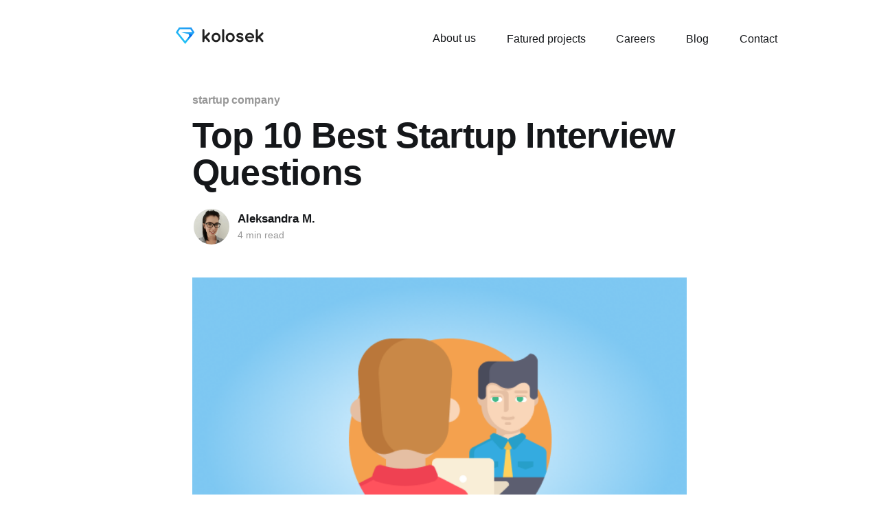

--- FILE ---
content_type: text/html; charset=utf-8
request_url: https://kolosek.com/top-10-startup-interview-questions/
body_size: 10099
content:
<!DOCTYPE html>
<html lang="en">
<head>

    <title>Top 10 best startup interview questions | Kolosek</title>
    <meta name="robots" content="noindex">
    <link rel="icon" href="/assets/images/favicon.svg?v=3fb1c13fb9" type="image/svg+xml">
    <link rel="apple-touch-icon" href="/assets/images/apple-touch-icon.png?v=3fb1c13fb9"><!-- 180×180 -->
    <meta charset="utf-8" />
    <meta http-equiv="X-UA-Compatible" content="IE=edge" />
    <meta name="HandheldFriendly" content="True" />
    <meta name="viewport" content="width=device-width, initial-scale=1.0" />

    <link rel="stylesheet" type="text/css" href="/assets/built/screen.css?v=3fb1c13fb9" />
    <link rel="stylesheet" type="text/css" href="/assets/css/custom.css?v=3fb1c13fb9" />

    <meta name="description" content="As a founder, you have so many things to do, one of them being employing a new co-worker. We are here to help, with the list of startup interview questions." />
    <link rel="icon" href="https://kolosek.com/content/images/size/w256h256/2023/05/rsz_1blue_ruby.png" type="image/png" />
    <link rel="canonical" href="https://kolosek.com/top-10-startup-interview-questions/" />
    <meta name="referrer" content="no-referrer-when-downgrade" />
    <link rel="amphtml" href="https://kolosek.com/top-10-startup-interview-questions/amp/" />
    
    <meta property="og:site_name" content="Kolosek | Web development company" />
    <meta property="og:type" content="article" />
    <meta property="og:title" content="Top 10 best startup interview questions" />
    <meta property="og:description" content="Don&#x27;t you worry about interviewing a candidate. Just go with these startup interview questions." />
    <meta property="og:url" content="https://kolosek.com/top-10-startup-interview-questions/" />
    <meta property="og:image" content="https://storage.googleapis.com/kolosekblog/2017/11/questions.png" />
    <meta property="article:published_time" content="2017-11-03T09:02:31.000Z" />
    <meta property="article:modified_time" content="2024-07-23T12:26:53.000Z" />
    <meta property="article:tag" content="startup company" />
    <meta property="article:tag" content="interview questions" />
    <meta property="article:tag" content="startup interview questions" />
    <meta property="article:tag" content="tips" />
    
    <meta property="article:publisher" content="https://www.facebook.com/kolosekit" />
    <meta name="twitter:card" content="summary_large_image" />
    <meta name="twitter:title" content="Top 10 best startup interview questions" />
    <meta name="twitter:description" content="Don&#x27;t you worry about interviewing a candidate. Just go with these startup interview questions." />
    <meta name="twitter:url" content="https://kolosek.com/top-10-startup-interview-questions/" />
    <meta name="twitter:image" content="https://storage.googleapis.com/kolosekblog/2017/11/questions.png" />
    <meta name="twitter:label1" content="Written by" />
    <meta name="twitter:data1" content="Aleksandra M." />
    <meta name="twitter:label2" content="Filed under" />
    <meta name="twitter:data2" content="startup company, interview questions, startup interview questions, tips" />
    <meta name="twitter:site" content="@kolosekit" />
    <meta property="og:image:width" content="600" />
    <meta property="og:image:height" content="400" />
    
    <script type="application/ld+json">
{
    "@context": "https://schema.org",
    "@type": "Article",
    "publisher": {
        "@type": "Organization",
        "name": "Kolosek | Web development company",
        "url": "https://kolosek.com/",
        "logo": {
            "@type": "ImageObject",
            "url": "https://kolosek.com/content/images/2023/05/LOGO_regular.png"
        }
    },
    "author": {
        "@type": "Person",
        "name": "Aleksandra M.",
        "image": {
            "@type": "ImageObject",
            "url": "https://storage.googleapis.com/kolosekblog/2018/02/aleksandra.png",
            "width": 100,
            "height": 100
        },
        "url": "https://kolosek.com/author/aleksandra/",
        "sameAs": []
    },
    "headline": "Top 10 best startup interview questions",
    "url": "https://kolosek.com/top-10-startup-interview-questions/",
    "datePublished": "2017-11-03T09:02:31.000Z",
    "dateModified": "2024-07-23T12:26:53.000Z",
    "image": {
        "@type": "ImageObject",
        "url": "https://storage.googleapis.com/kolosekblog/2017/11/questions.png",
        "width": 600,
        "height": 400
    },
    "keywords": "startup company, interview questions, startup interview questions, tips",
    "description": "Having a startup is a handful as it is. You, as a founder, have so many things to juggle - all the projects, all the people, and, on top of that, employing a new co-worker. Not easy, mate. That&#x27;s why we made a list of startup interview questions to help you.\n\nIn this post, we focused only on business/career related startup interview questions. Have patience, my friend. In one of our next posts, we will explain which questions you should ask in order to get to know the candidate better.\n\nFor now,",
    "mainEntityOfPage": "https://kolosek.com/top-10-startup-interview-questions/"
}
    </script>

    <meta name="generator" content="Ghost 5.39" />
    <link rel="alternate" type="application/rss+xml" title="Kolosek | Web development company" href="https://kolosek.com/blog/rss/" />
    <script defer src="https://cdn.jsdelivr.net/ghost/portal@~2.25/umd/portal.min.js" data-ghost="https://kolosek.com/" data-key="696660fd9d661a238dced2985b" data-api="https://kolosek.com/ghost/api/content/" crossorigin="anonymous"></script><style id="gh-members-styles">.gh-post-upgrade-cta-content,
.gh-post-upgrade-cta {
    display: flex;
    flex-direction: column;
    align-items: center;
    font-family: -apple-system, BlinkMacSystemFont, 'Segoe UI', Roboto, Oxygen, Ubuntu, Cantarell, 'Open Sans', 'Helvetica Neue', sans-serif;
    text-align: center;
    width: 100%;
    color: #ffffff;
    font-size: 16px;
}

.gh-post-upgrade-cta-content {
    border-radius: 8px;
    padding: 40px 4vw;
}

.gh-post-upgrade-cta h2 {
    color: #ffffff;
    font-size: 28px;
    letter-spacing: -0.2px;
    margin: 0;
    padding: 0;
}

.gh-post-upgrade-cta p {
    margin: 20px 0 0;
    padding: 0;
}

.gh-post-upgrade-cta small {
    font-size: 16px;
    letter-spacing: -0.2px;
}

.gh-post-upgrade-cta a {
    color: #ffffff;
    cursor: pointer;
    font-weight: 500;
    box-shadow: none;
    text-decoration: underline;
}

.gh-post-upgrade-cta a:hover {
    color: #ffffff;
    opacity: 0.8;
    box-shadow: none;
    text-decoration: underline;
}

.gh-post-upgrade-cta a.gh-btn {
    display: block;
    background: #ffffff;
    text-decoration: none;
    margin: 28px 0 0;
    padding: 8px 18px;
    border-radius: 4px;
    font-size: 16px;
    font-weight: 600;
}

.gh-post-upgrade-cta a.gh-btn:hover {
    opacity: 0.92;
}</style><script async src="https://js.stripe.com/v3/"></script>
    <script defer src="https://cdn.jsdelivr.net/ghost/sodo-search@~1.1/umd/sodo-search.min.js" data-key="696660fd9d661a238dced2985b" data-styles="https://cdn.jsdelivr.net/ghost/sodo-search@~1.1/umd/main.css" data-sodo-search="https://kolosek.com/" crossorigin="anonymous"></script>
    <link href="https://kolosek.com/webmentions/receive/" rel="webmention" />
    <script defer src="/public/cards.min.js?v=3fb1c13fb9"></script>
    <link rel="stylesheet" type="text/css" href="/public/cards.min.css?v=3fb1c13fb9">
    <script defer src="/public/member-attribution.min.js?v=3fb1c13fb9"></script>
    <meta name="google-site-verification" content="zfChdNZHIQ8aKfCgf4wiq8YA_HFTiv9Z5pS1Te0af2g" />

<script src="https://ajax.googleapis.com/ajax/libs/jquery/1.7.2/jquery.min.js"></script>
<script type="text/javascript" src="https://cdn.rawgit.com/js-cookie/js-cookie/8b70250875f7e07445b6a457f9c2474ead4cba44/src/js.cookie.js"></script>
<script type="text/javascript" src="https://scripts.kolosek.com/form_params.js"></script>

<script>
  window.op = window.op||function(...args){(window.op.q=window.op.q||[]).push(args);};
  window.op('init', {
    clientId: '5ee67a54-a856-4502-88b1-4f6dc743568c',
    trackScreenViews: true,
    trackOutgoingLinks: true,
    trackAttributes: true,
    apiUrl: 'https://openpanel-api.kolosek.app'
  });
</script>
<script src="https://scripts.kolosek.com/op1.js" defer async></script>
<script type="text/javascript">
    (function(c,l,a,r,i,t,y){
        c[a]=c[a]||function(){(c[a].q=c[a].q||[]).push(arguments)};
        t=l.createElement(r);t.async=1;t.src="https://www.clarity.ms/tag/"+i;
        y=l.getElementsByTagName(r)[0];y.parentNode.insertBefore(t,y);
    })(window, document, "clarity", "script", "u7mwgj1td0");
</script>
<style>:root {--ghost-accent-color: #1a71ff;}</style>

</head>
<body class="post-template tag-startup-company tag-interview-questions tag-startup-interview-questions tag-tips is-head-left-logo has-cover">
<div class="viewport">

    <div class="site-content">
        

<header class="header-top">
  <a href="/" class="logo"><img src=/assets/images/logo.svg?v=3fb1c13fb9 alt="" /></a>
  <input class="menu-btn" type="checkbox" id="menu-btn" />
  <label class="menu-icon" for="menu-btn"><span class="navicon"></span></label>
  <ul class="menu">
    <li><a href="/about">About us</a></li>
    <li><a href="/featured">Fatured projects</a></li>
    <li><a href="https://poslovi.kolosek.com">Careers</a></li>
    <li><a href="/blog">Blog</a></li>
    <li><a href="/contact">Contact</a></li>
  </ul>
</header>


<main id="site-main" class="site-main" style="padding-top: 80px;">
<article class="article post tag-startup-company tag-interview-questions tag-startup-interview-questions tag-tips image-small">

    <header class="article-header gh-canvas">

        <div class="article-tag post-card-tags">
                <span class="post-card-primary-tag">
                    <a href="/tag/startup-company/">startup company</a>
                </span>
        </div>

        <h1 class="article-title">Top 10 Best Startup Interview Questions</h1>


        <div class="article-byline">
        <section class="article-byline-content">

            <ul class="author-list">
                <li class="author-list-item">
                    <a href="/author/aleksandra/" class="author-avatar">
                        <img class="author-profile-image" src="https://storage.googleapis.com/kolosekblog/2018/02/aleksandra.png" alt="Aleksandra M." />
                    </a>
                </li>
            </ul>

            <div class="article-byline-meta">
                <h4 class="author-name"><a href="/author/aleksandra/">Aleksandra M.</a></h4>
                <div class="byline-meta-content">
                        <span class="byline-reading-time">4 min read</span>
                </div>
            </div>

        </section>
        </div>

            <figure class="article-image">
                <img
                    srcset="https://storage.googleapis.com/kolosekblog/2017/11/questions.png 300w,
                            https://storage.googleapis.com/kolosekblog/2017/11/questions.png 600w,
                            https://storage.googleapis.com/kolosekblog/2017/11/questions.png 1000w,
                            https://storage.googleapis.com/kolosekblog/2017/11/questions.png 2000w"
                    sizes="(min-width: 1400px) 1400px, 92vw"
                    src="https://storage.googleapis.com/kolosekblog/2017/11/questions.png"
                    alt="Top 10 Best Startup Interview Questions"
                />
            </figure>

    </header>

    <section class="gh-content gh-canvas">
        <!--kg-card-begin: markdown--><p><strong>Having a startup is a handful as it is.</strong> You, as a founder, have so many things to juggle - all the projects, all the people, and, on top of that, employing a new co-worker. Not easy, mate. That's why we made a list of startup interview questions to help you.<br>
In this post, we focused only on <strong>business/career related startup interview questions</strong>. Have patience, my friend. In one of our next posts, we will explain which questions you should ask in order to get to know the candidate better.<br>
For now, you have to make sure that the candidate has enough knowledge to fill in the blanks. <strong>You simply have to ask the right questions.</strong></p>
<h2 id="introductionandallthatgoodstuff">Introduction and all that good stuff</h2>
<p>Shaking hands, saying &quot;Nice to meet you&quot;, helping the candidate to feel more comfortable, smiling at him/her etc. All of the mentioned things are important, but let's get to the startup interview questions part. <strong>Here is a list of questions you should always ask:</strong></p>
<h3 id="howdidyouhearaboutthisjobopportunity">How did you hear about this job opportunity?</h3>
<p>If your company's promotion is done right, the candidate could have seen that job opportunity on multiple channels. On your website, other websites, Facebook page, through a friend etc.<br>
The most passionate ones usually <strong>load the company's page to see if there is a job opening</strong>. This means that they are familiar with your company and that they have a desire to apply. If somebody told the candidate that the position he/she is interested in has just opened and the candidate decided to apply, don't be surprised if he/she doesn't even know the company's name. Just sayin'.</p>
<h3 id="whydoyouwanttoworkforus">Why do you want to work for us?</h3>
<p>When an interviewer asks this question, a common mistake is saying &quot;I would like to work in this field/in that position, because it is challenging and fun&quot;. You should stop them right there. Insist on getting the answer on the question <strong>why they would like to work for YOUR company</strong>.</p>
<p><img src="https://storage.googleapis.com/kolosekblog/2017/11/SIQ-1.jpg" alt="startup interview questions-1" loading="lazy"></p>
<h3 id="wheredoyouseethisindustrygoing">Where do you see this industry going?</h3>
<p>This is not a typical question. However, you want your candidate to know what he/she is getting into. Also, <a href="https://www.fastcompany.com/3058688/5-interview-questions-every-startup-needs-to-ask-job-candidates?ref=kolosek.com">according to Angela Ruth, in the fastcompany.com post</a>, this is a way you'll see <strong>how can the candidate can help you grow the business</strong>.</p>
<h3 id="whyisthispositionperfectforyou">Why is this position perfect for you?</h3>
<p>This is the time when you are going to hear something more about that person, that is career-related and see if he/she really fits in.<br>
If you can see the desire in the candidate's eyes, that is a good start. However, you should focus on the results, numbers, that the candidate made in his/her past company. <strong>Don't settle for a strategist and a good thinker.</strong> You need someone that is prepared to work hard and bring good results. This is one of the startup interview questions that can make a breaking point.</p>
<h3 id="whatareyoulookingforinthisposition">What are you looking for in this position?</h3>
<p>Be aware that both sides have expectations and they need to be synced, in a way. Hear the candidate's side and see what he or she is up to. If the candidate asks for more than you can give, that is an issue (obviously).</p>
<h3 id="whatisyourworkstyle">What is your work style?</h3>
<p>Keep in mind that a startup has <strong>a different environment</strong> than the company that has been going strong for the past 50 years. You, the founder, of all people, probably don't wear suits all day or at all. Therefore, you need someone similar to join the team.<br>
However, be careful. <strong>There are some people, especially in IT, that have different working habits.</strong> They don't get up at 7 AM, get dressed and go to work. They are more of a night bird. If this is something you can look away from in order to get excellence, good for you.<br>
As you can see, these startup interview questions will help and in no time find the right person for the team.</p>
<p><img src="https://storage.googleapis.com/kolosekblog/2017/11/SIQ-4.jpg" alt="startup interview questions-4" loading="lazy"></p>
<h3 id="haveyouhadachancetouseourproduct">Have you had a chance to use our product?</h3>
<p>You should ask this question if your company has an app/platform/game or some sort of product that is widely available. If the product is available and the candidate hasn't had a chance to get to it, choose some other person.</p>
<h3 id="doyouhaveanynewideasyouwanttoimplement">Do you have any new ideas you want to implement?</h3>
<p>This is an awesome question because you'll get to see how creative the candidate is. While he/she is talking, try not to interrupt and then politely say that the candidate was wrong, if that is the case.</p>
<blockquote>
<p>In our case, <strong>we like when the candidate is not prepared for the question</strong>. That's when creativity, experience, and adrenaline make magic. If the candidate really knows your company and what you do, there will be no problem with these types of startup interview questions.</p>
</blockquote>
<h3 id="whydoyouwanttoworkatastartupcompany">Why do you want to work at a startup company?</h3>
<p>Startup company requires adjustments. Working with few people, in a limited environment, probably faster than other companies do. <strong>It is not for everyone.</strong></p>
<p><img src="https://storage.googleapis.com/kolosekblog/2017/11/SIQ-5.jpg" alt="startup interview questions-5" loading="lazy"></p>
<h3 id="doyouhaveanyquestionsforme">Do you have any questions for me?</h3>
<p>This is one of the greatest startup interview questions of them all :) If the candidate doesn't have anything to ask you, that probably means he/she is not interested and proactive enough to work in such a challenging environment.</p>
<h2 id="toconclude">To conclude</h2>
<p>Finding the person that you are going to delegate a responsibility to is a big deal. We hope that these startup interview questions helped you figure out who you can rely on.<br>
<strong>Be tough as the Rock, Dwayne Johnson himself is. You got this!</strong></p>
<p><em>See y'all later!</em></p>
<!--kg-card-end: markdown-->

        <div class="info-container sidebar-container">
          <p class="w-72 text-3xl font-bold text-left" style="font-size: 30px; font-weight: 600;">Creating <br /> software solutions <br /> that work</p>
          <div style="display: flex; margin-top: 25px;">
            <a href="https://github.com/kolosek" target="_blank">
              <img src="/assets/images/git-black.svg?v=3fb1c13fb9">
            </a>

            <a href="https://www.facebook.com/Kolosekcom/" style="margin-left: 20px;" target="_blank">
             <img src="/assets/images/facebook-black.svg?v=3fb1c13fb9">
            </a>

            <a href="https://www.instagram.com/kolosekcom/?hl=en" style="margin-left: 20px;" target="_blank">
              <img src="/assets/images/instagram-black.svg?v=3fb1c13fb9">
            </a>

            <a href="https://twitter.com/kolosekcom" style="margin-left: 20px;" target="_blank">
             <img src="/assets/images/twitter-black.svg?v=3fb1c13fb9">
            </a>

            <a href="https://rs.linkedin.com/company/kolosek-it" style="margin-left: 20px;" target="_blank">
             <img src="/assets/images/linkedin-black.svg?v=3fb1c13fb9">
            </a>
          </div>
          <div style="margin-top: 30px; padding: 20px 12px 15px 12px; border: 2px solid #D3D3D3; width: 300px; border-radius: 5px;">
            <div style="font-size: 20px; font-weight: 600; text-align: center; margin-bottom: 22px;">Explore topics</div>
                  <div style="display: flex; justify-content: space-between; border-bottom: 2px solid #D3D3D3; padding-top: 10px; padding-bottom: 5px;" class="flex justify-between pt-3 pb-1 border-b-2 border-gray-200">
                    <div style="font-weight: 500;">css</div>
                    <div style="font-weight: 500;">32</div>
                  </div>
                  <div style="display: flex; justify-content: space-between; border-bottom: 2px solid #D3D3D3; padding-top: 10px; padding-bottom: 5px;" class="flex justify-between pt-3 pb-1 border-b-2 border-gray-200">
                    <div style="font-weight: 500;">ruby on rails</div>
                    <div style="font-weight: 500;">21</div>
                  </div>
                  <div style="display: flex; justify-content: space-between; border-bottom: 2px solid #D3D3D3; padding-top: 10px; padding-bottom: 5px;" class="flex justify-between pt-3 pb-1 border-b-2 border-gray-200">
                    <div style="font-weight: 500;">web design</div>
                    <div style="font-weight: 500;">17</div>
                  </div>
                  <div style="display: flex; justify-content: space-between; padding-top: 10px; padding-bottom: 5px;">
                    <div style="font-weight: 500;">examples</div>
                    <div style="font-weight: 500;">12</div>
                  </div>
          </div>
          <div style="margin-top: 30px; padding: 20px 2px 15px 2px; background-color: #FAFAFA; max-width: 300px;">
            <div style="font-size: 20px; font-weight: 600; text-align: center; margin-bottom: 22px;">Latest posts</div>
              <ul style="list-style-type: none;">
                  <li>
                    <a href=/media-queries/ class="font-medium">Media Queries</a>
                  </li>
                  <li>
                    <a href=/elixir-basic-api-guide/ class="font-medium">Elixir - basic api guide</a>
                  </li>
                  <li>
                    <a href=/navigation-on-scroll/ class="font-medium">Problem Solved: Navigation on Scroll</a>
                  </li>
                  <li>
                    <a href=/textarea-tag-busted/ class="font-medium">Textarea Tag Busted</a>
                  </li>
                  <li>
                    <a href=/unlocking-css-box-shadow/ class="font-medium">Unlocking CSS Box-shadow</a>
                  </li>
              </ul>  
          </div>
        </div>
    </section>


</article>
</main>



            <aside class="read-more-wrap outer" style="padding-bottom: 80px;">
                <div class="read-more inner">
                        
<article class="post-card post">

    <a class="post-card-image-link" href="/media-queries/">

        <img class="post-card-image"
            srcset="https://storage.googleapis.com/kolosekblog/2018/06/media-query--1-.png 300w,
                    https://storage.googleapis.com/kolosekblog/2018/06/media-query--1-.png 600w,
                    https://storage.googleapis.com/kolosekblog/2018/06/media-query--1-.png 1000w,
                    https://storage.googleapis.com/kolosekblog/2018/06/media-query--1-.png 2000w"
            sizes="(max-width: 1000px) 400px, 800px"
            src="https://storage.googleapis.com/kolosekblog/2018/06/media-query--1-.png"
            alt="Media Queries"
            loading="lazy"
        />


    </a>

    <div class="post-card-content">

        <a class="post-card-content-link" href="/media-queries/">
            <header class="post-card-header">
                <div class="post-card-tags">
                </div>
                <h2 class="post-card-title">
                    Media Queries
                </h2>
            </header>
                <div class="post-card-excerpt">Reading this post, I take it you know things like internet(daaah), browser, responsiveness and good music (I can only hope). With that in mind I will continue the story...


Every presentation made for the browser (web presentation) in today's world, can be seen through millions of different devices (if</div>
        </a>

        <footer class="post-card-meta">
                <span class="post-card-meta-length">3 min read</span>
        </footer>

    </div>

</article>
                        
<article class="post-card post featured">

    <a class="post-card-image-link" href="/elixir-basic-api-guide/">

        <img class="post-card-image"
            srcset="/content/images/size/w300/2024/12/code-elixir-programming-wallpaper-preview-3.jpg 300w,
                    /content/images/size/w600/2024/12/code-elixir-programming-wallpaper-preview-3.jpg 600w,
                    /content/images/size/w1000/2024/12/code-elixir-programming-wallpaper-preview-3.jpg 1000w,
                    /content/images/size/w2000/2024/12/code-elixir-programming-wallpaper-preview-3.jpg 2000w"
            sizes="(max-width: 1000px) 400px, 800px"
            src="/content/images/size/w600/2024/12/code-elixir-programming-wallpaper-preview-3.jpg"
            alt="Elixir - basic api guide"
            loading="lazy"
        />


    </a>

    <div class="post-card-content">

        <a class="post-card-content-link" href="/elixir-basic-api-guide/">
            <header class="post-card-header">
                <div class="post-card-tags">
                        <span class="post-card-featured"><svg width="16" height="17" viewBox="0 0 16 17" fill="none" xmlns="http://www.w3.org/2000/svg">
    <path d="M4.49365 4.58752C3.53115 6.03752 2.74365 7.70002 2.74365 9.25002C2.74365 10.6424 3.29678 11.9778 4.28134 12.9623C5.26591 13.9469 6.60127 14.5 7.99365 14.5C9.38604 14.5 10.7214 13.9469 11.706 12.9623C12.6905 11.9778 13.2437 10.6424 13.2437 9.25002C13.2437 6.00002 10.9937 3.50002 9.16865 1.68127L6.99365 6.25002L4.49365 4.58752Z" stroke="currentColor" stroke-width="2" stroke-linecap="round" stroke-linejoin="round"></path>
</svg> Featured</span>
                </div>
                <h2 class="post-card-title">
                    Elixir - basic api guide
                </h2>
            </header>
                <div class="post-card-excerpt">Elixir api guide Elixir represents relatively new programming language for wider audience. His main trait is that adops functional pardigm because it is built on top of Erlang and runs on BEAM(Erlang VM).</div>
        </a>

        <footer class="post-card-meta">
                <span class="post-card-meta-length">21 min read</span>
        </footer>

    </div>

</article>
                        
<article class="post-card post">

    <a class="post-card-image-link" href="/navigation-on-scroll/">

        <img class="post-card-image"
            srcset="https://storage.googleapis.com/kolosekblog/2018/01/navigation_scroll.png 300w,
                    https://storage.googleapis.com/kolosekblog/2018/01/navigation_scroll.png 600w,
                    https://storage.googleapis.com/kolosekblog/2018/01/navigation_scroll.png 1000w,
                    https://storage.googleapis.com/kolosekblog/2018/01/navigation_scroll.png 2000w"
            sizes="(max-width: 1000px) 400px, 800px"
            src="https://storage.googleapis.com/kolosekblog/2018/01/navigation_scroll.png"
            alt="Problem Solved: Navigation on Scroll"
            loading="lazy"
        />


    </a>

    <div class="post-card-content">

        <a class="post-card-content-link" href="/navigation-on-scroll/">
            <header class="post-card-header">
                <div class="post-card-tags">
                </div>
                <h2 class="post-card-title">
                    Problem Solved: Navigation on Scroll
                </h2>
            </header>
                <div class="post-card-excerpt">A challenge we recently faced was that we needed to create a navigation that shows only when scrolling up.


How did we solve it?


Well, firstly, the HTML for the form was created. Keep in mind that while creating the form, Bootstrap was used. Here we have solved the problem</div>
        </a>

        <footer class="post-card-meta">
                <span class="post-card-meta-length">3 min read</span>
        </footer>

    </div>

</article>
                </div>
            </aside>



<footer id="footer" class="footer">
  <div class="container">
    <div class="row footer-content">
      <div class="col-12 col-md-4 order-last order-md-first">
        <img class="logo no-resize" src=/assets/images/logo-white.svg?v=3fb1c13fb9 alt="">
        <p>Novi Sad, Serbia, Europe</p>
        <div class="inline-links">
          <a href="https://github.com/kolosek" target="_blank"><img src=/assets/images/ic-git.svg?v=3fb1c13fb9 alt=""  class="no-resize"></a>
          <a href="https://www.facebook.com/Kolosekcom/" target="_blank"><img src=/assets/images/ic-facebook.svg?v=3fb1c13fb9 alt="" class="no-resize" ></a>
          <a href="https://www.instagram.com/kolosekcom/?hl=en" target="_blank"><img src=/assets/images/ic-instagram.svg?v=3fb1c13fb9 alt=""  class="no-resize" ></a>
          <a href="https://twitter.com/kolosekcom" target="_blank"><img src=/assets/images/ic-twitter.svg?v=3fb1c13fb9 alt=""  class="no-resize" ></a>
          <a href="https://rs.linkedin.com/company/kolosek-it" target="_blank"><img src=/assets/images/ic-linkedin.svg?v=3fb1c13fb9 alt="" class="no-resize" ></a>
        </div>
      </div>
      <div class="col-12 col-md-2">
        <nav>
          <ul class="list-unstyled">
            <li>
              <h3><a href="#">Company</a></h3>
            </li>
            <li>
              <a href="/about">About Us</a>
            </li>
            <li>
              <a href="https://poslovi.kolosek.com">Careers</a>
            </li>
            <li>
              <a href="/blog">Blog</a>
            </li>
            <li>
              <a href="/contact">Contact</a>
            </li>
          </ul>
        </nav>
      </div>
      <div class="col-12 col-md-2">
        <nav>
          <ul class="list-unstyled">
            <li>
              <h3><a href="#">Services</a></h3>
            </li>
            <li>
              <a href="/process">Our Process</a>
            </li>
            <li>
              <a class="ic" href="https://link.kolosek.com/c358e220" target="_blank">Portfolio <img src=/assets/images/ic-pdf.svg?v=3fb1c13fb9 alt="" ></a>
            </li>
          </ul>
        </nav>
      </div>
      <div class="col-12 col-md-2">
        <nav>
          <ul class="list-unstyled">
            <li>
              <h3><a href="#">Solutions</a></h3>
            </li>
            <li>
              <a href="#">Design Review</a>
            </li>
            <li>
              <a href="/code_review">Code Review</a>
            </li>
            <li>
              <a href="#">Open Source</a>
            </li>
          </ul>
        </nav>
      </div>
    </div><!-- /.row -->
    <div class="row">
      <div class="col-12">
        <p class="copyright text-center">Copyright © 2024 KOLOSEK. All rights reserved.</p>
      </div>
    </div><!-- /.row -->
  </div><!-- /.container -->
</footer><!-- /#footer -->

<style type="text/css">
  @media (min-width: 576px) {
    .container {
      max-width: 540px;
    }
  }
  @media (min-width: 768px) {
    .container {
      max-width: 720px;
    }
  }
  @media (min-width: 992px) {
    .container {
      max-width: 960px;
    }
  }
  @media (min-width: 1200px) {
    .container {
      max-width: 1140px;
    }
  }
  @media (min-width: 1400px) {
    .container {
      max-width: 1245px;
    }
  }

  .container {
    --bs-gutter-x: 1.5rem;
    --bs-gutter-y: 0;
    width: 100%;
    padding-right: calc(var(--bs-gutter-x) * 0.5);
    padding-left: calc(var(--bs-gutter-x) * 0.5);
    margin-right: auto;
    margin-left: auto;
  }

  .row {
    --bs-gutter-x: 1.5rem;
    --bs-gutter-y: 0;
    display: flex;
    flex-wrap: wrap;
    margin-top: calc(-1 * var(--bs-gutter-y));
    margin-right: calc(-0.5 * var(--bs-gutter-x));
    margin-left: calc(-0.5 * var(--bs-gutter-x));
  }

  .row > * {
    flex-shrink: 0;
    width: 100%;
    max-width: 100%;
    padding-right: calc(var(--bs-gutter-x) * 0.5);
    padding-left: calc(var(--bs-gutter-x) * 0.5);
    margin-top: var(--bs-gutter-y);
  }

  .inline-links {
    display: flex;
  }

  .no-resize {
    max-width: none;
  }

  .col-12 {
    flex: 0 0 auto;
    width: 100%;
  }

  .col-md-2 {
    flex: 0 0 auto;
    width: 16.66666667%;
  }

  .col-md-4 {
    flex: 0 0 auto;
    width: 33.33333333%;
  }

  .order-last {
    order: 6 !important;
  }

  @media (min-width: 768px) {
    .order-md-first {
      order: -1 !important;
    }
  }

  @media (max-width: 768px) {
    .footer-content {
      display: flex;
      flex-direction: column;
    }
  }

  #footer {
    background: #212121;
    color: white;
    padding: 3.6rem 0 0;
  }

  #footer img {
    padding: 0 2rem 0 0;
    margin-top: 4.4rem;
  }

  #footer img.logo {
    padding: 1.4rem 0 0;
    margin: 0 0 3.8rem;
  }

  #footer .copyright {
    color: rgba(255, 255, 255, 0.5);
    font-size: 1.5rem;
    border-top: 2px solid rgba(255, 255, 255, 0.05);
    padding: 3.3rem 0 2.7rem;
    margin-top: 4.5rem;
  }

  #footer a {
    color: rgba(255, 255, 255, 0.7);
    text-decoration: none;
    line-height: 3.4rem;
    font-weight: 500;
  }

  #footer a:hover {
    color: white;
  }

  #footer a.ic {
    position: relative;
  }

  #footer a.ic img {
    position: absolute;
    padding: 0;
    margin: 0;
    top: 1rem;
    right: -1.9rem;
  }

  #footer h3, #footer .h3 {
    margin-bottom: 1.5rem;
    font-family: "DM Sans", sans-serif;
    font-size: 1.7rem;
  }

  #footer h3 a, #footer .h3 a {
    color: white;
  }

  #footer h3 a:hover, #footer .h3 a:hover {
    color: rgba(255, 255, 255, 0.7);
  }

  #footer.footer-alt {
    background: #212121;
    padding-bottom: 3.5rem;
    position: relative;
  }

  @media (min-width: 768px) {
    #footer.footer-alt {
      padding-bottom: 3.5rem;
      padding-top: 7.1rem;
      border-top-left-radius: 20rem;
    }
  }

  #footer.footer-alt::after {
    content: "";
    position: absolute;
    top: 0;
    left: 0;
    width: 100%;
    height: 100%;
    background: linear-gradient(90deg, #8BDEDA 0%, #43ADD0 25%, #998EE0 50%, #E17DC2 75%, #EF9393 100%);
    filter: blur(61.5px);
    border-radius: 0;
    z-index: -1;
  }

  @media (min-width: 768px) {
    #footer.footer-alt::after {
      border-radius: 200px 0px 0px 0px;
    }
  }

  #footer.footer-alt p {
    color: white;
    margin-bottom: 0.2rem;
    font-size: 1.9rem;
  }

  #footer.footer-alt p span {
    font-size: 1.7rem;
    color: rgba(255, 255, 255, 0.5);
  }

  #footer.footer-alt img {
    margin-top: 0;
    padding-right: 1rem;
  }

  #footer.footer-alt a {
    font-weight: 400;
    color: white;
    line-height: inherit;
  }

  #footer.footer-alt a.btn {
    margin-top: 2.7rem;
  }

  #footer.footer-alt h5, #footer.footer-alt .h5 {
    text-align: center;
    margin-bottom: 3.5rem;
  }

  @media (min-width: 768px) {
    #footer.footer-alt h5, #footer.footer-alt .h5 {
      margin-bottom: 5rem;
    }
  }

  #footer.footer-alt h5 span, #footer.footer-alt .h5 span {
    display: inline-block;
    color: white;
    background: linear-gradient(90deg, #8BDEDA 0%, #43ADD0 25%, #998EE0 50%, #E17DC2 75%, #EF9393 100%);
    -webkit-background-clip: text;
    -webkit-text-fill-color: transparent;
  }

  #footer .row-copyright {
    padding-top: 7.7rem;
    font-size: 1.5rem;
  }

  #footer .row-copyright img {
    padding-right: 2rem;
  }

  #footer .row-copyright a {
    text-decoration: underline;
  }

  #footer .row-copyright::before {
    content: "";
    display: block;
    width: calc(100% - 1.5rem);
    margin: 0 auto 2rem;
    height: 1px;
    background: rgba(255, 255, 255, 0.2);
  }

  .list-unstyled {
    padding-left: 0;
    list-style: none;
  }

  .text-center {
    text-align: center !important;
  }

</style>


    </div>

</div>


<script
    src="https://code.jquery.com/jquery-3.5.1.min.js"
    integrity="sha256-9/aliU8dGd2tb6OSsuzixeV4y/faTqgFtohetphbbj0="
    crossorigin="anonymous">
</script>
<script src="/assets/js/sidebar.js?v=3fb1c13fb9"></script>

<script defer data-domain="kolosek.com" src="https://analytics.kolosek.com/js/script.js"></script>
<script>
            function loadScript(c,b){var a=document.createElement("script");a.type="text/javascript";a.readyState?a.onreadystatechange=function(){if("loaded"==a.readyState||"complete"==a.readyState)a.onreadystatechange=null,b()}:a.onload=function(){b()};a.src=c;document.getElementsByTagName("head")[0].appendChild(a)};
            loadScript("https://prod.api.adline.com/api/cpa?key=UID-rlVAc5OZzE3aBZ98HADs", function(){});
</script>
<script>
      (function(d,t) {
        var BASE_URL="https://support.kolosek.com";
        var g=d.createElement(t),s=d.getElementsByTagName(t)[0];
        g.src=BASE_URL+"/packs/js/sdk.js";
        g.defer = true;
        g.async = true;
        s.parentNode.insertBefore(g,s);
        g.onload=function(){
          window.chatwootSDK.run({
            websiteToken: 'mQ7ar32vfUYZAQZ3fCiFZxLX',
            baseUrl: BASE_URL
          })
        }
      })(document,"script");
    </script>
<!--open external links in new tab -->
<script>
    $('a').each(function() {
   var a = new RegExp('/' + window.location.host + '/');
   if(!a.test(this.href)) {
       $(this).click(function(event) {
           event.preventDefault();
           event.stopPropagation();
           window.open(this.href, '_blank');
       });
   }
});
</script>

</body>
</html>


--- FILE ---
content_type: image/svg+xml
request_url: https://kolosek.com/assets/images/linkedin-black.svg?v=3fb1c13fb9
body_size: 761
content:
<svg width="18" height="18" viewBox="0 0 18 18" fill="none" xmlns="http://www.w3.org/2000/svg">
<path fill-rule="evenodd" clip-rule="evenodd" d="M5.53682 3.6316C5.51642 2.70543 4.85411 2 3.77861 2C2.70312 2 2 2.70543 2 3.6316C2 4.53859 2.68234 5.26433 3.7378 5.26433H3.7579C4.85411 5.26433 5.53682 4.53859 5.53682 3.6316ZM5.33136 6.55469H2.1875V16.0007H5.33136V6.55469ZM13.0483 6.33203C15.1171 6.33203 16.6681 7.68239 16.6681 10.5838L16.6679 15.9998H13.5242V10.9462C13.5242 9.67686 13.0693 8.81069 11.9312 8.81069C11.0626 8.81069 10.5453 9.39461 10.3181 9.95861C10.235 10.1607 10.2145 10.4424 10.2145 10.7247V16.0001H7.07031C7.07031 16.0001 7.11175 7.44045 7.07031 6.55409H10.2145V7.89204C10.6318 7.24886 11.3791 6.33203 13.0483 6.33203Z" fill="black"/>
</svg>


--- FILE ---
content_type: application/javascript; charset=UTF-8
request_url: https://kolosek.com/assets/js/sidebar.js?v=3fb1c13fb9
body_size: 478
content:
$(document).ready(function() {
  const sidebar = $('.sidebar-container');
  const footer = $('.footer')

  $(window).scroll(function() {
    var endSiderbar = $(sidebar).offset().top + $(sidebar).height();
    var startFooter = $(footer).offset().top;
    var scrollTop = $(window).scrollTop();
    var screenWidth = $(window).width();

    if(scrollTop + 800 >= startFooter || screenWidth < 1650) {
      $(sidebar).hide();
    } else {
      $(sidebar).show();
    }
  });
});

--- FILE ---
content_type: image/svg+xml
request_url: https://kolosek.com/assets/images/twitter-black.svg?v=3fb1c13fb9
body_size: 813
content:
<svg width="18" height="18" viewBox="0 0 18 18" fill="none" xmlns="http://www.w3.org/2000/svg">
<path fill-rule="evenodd" clip-rule="evenodd" d="M8.74003 6.72422L8.77905 7.32976L8.12875 7.25561C5.76165 6.97138 3.6937 6.00746 1.93789 4.38857L1.0795 3.5853L0.858396 4.17848C0.39018 5.50078 0.689318 6.89723 1.66477 7.83643C2.18501 8.35547 2.06795 8.42962 1.17054 8.12067C0.858396 8.0218 0.58527 7.94766 0.559258 7.98473C0.468216 8.07124 0.78036 9.19581 1.02747 9.64069C1.36563 10.2586 2.05495 10.8641 2.80929 11.2225L3.44659 11.5067L2.69224 11.5191C1.9639 11.5191 1.93789 11.5315 2.01593 11.791C2.27605 12.5942 3.30352 13.4469 4.44805 13.8177L5.25442 14.0772L4.5521 14.4727C3.51162 15.0411 2.28905 15.3624 1.06649 15.3871C0.481222 15.3995 0 15.4489 0 15.486C0 15.6096 1.58673 16.3016 2.51016 16.5735C5.28043 17.3768 8.57095 17.0307 11.0421 15.659C12.7979 14.6827 14.5537 12.7425 15.3731 10.8641C15.8153 9.86314 16.2575 8.03416 16.2575 7.15675C16.2575 6.58828 16.2965 6.51413 17.0248 5.83445C17.454 5.43899 17.8572 5.00646 17.9353 4.88288C18.0653 4.64808 18.0523 4.64808 17.389 4.85817C16.2835 5.22891 16.1274 5.17948 16.6737 4.62337C17.0769 4.22791 17.5581 3.51115 17.5581 3.30107C17.5581 3.26399 17.363 3.32578 17.1419 3.437C16.9078 3.56058 16.3876 3.74595 15.9974 3.85718L15.295 4.06726L14.6578 3.65945C14.3066 3.437 13.8124 3.18985 13.5522 3.1157C12.8889 2.94269 11.8745 2.9674 11.2762 3.16513C9.65045 3.72124 8.62297 5.15476 8.74003 6.72422Z" fill="black"/>
</svg>


--- FILE ---
content_type: image/svg+xml
request_url: https://kolosek.com/assets/images/ic-twitter.svg?v=3fb1c13fb9
body_size: 816
content:
<svg width="18" height="18" viewBox="0 0 18 18" fill="none" xmlns="http://www.w3.org/2000/svg">
<path fill-rule="evenodd" clip-rule="evenodd" d="M8.74003 6.72422L8.77905 7.32976L8.12875 7.25561C5.76165 6.97138 3.6937 6.00746 1.93789 4.38857L1.0795 3.5853L0.858396 4.17848C0.39018 5.50078 0.689318 6.89723 1.66477 7.83643C2.18501 8.35547 2.06795 8.42962 1.17054 8.12067C0.858396 8.0218 0.58527 7.94766 0.559258 7.98473C0.468216 8.07124 0.78036 9.19581 1.02747 9.64069C1.36563 10.2586 2.05495 10.8641 2.80929 11.2225L3.44659 11.5067L2.69224 11.5191C1.9639 11.5191 1.93789 11.5315 2.01593 11.791C2.27605 12.5942 3.30352 13.4469 4.44805 13.8177L5.25442 14.0772L4.5521 14.4727C3.51162 15.0411 2.28905 15.3624 1.06649 15.3871C0.481222 15.3995 0 15.4489 0 15.486C0 15.6096 1.58673 16.3016 2.51016 16.5735C5.28043 17.3768 8.57095 17.0307 11.0421 15.659C12.7979 14.6827 14.5537 12.7425 15.3731 10.8641C15.8153 9.86314 16.2575 8.03416 16.2575 7.15675C16.2575 6.58828 16.2965 6.51413 17.0248 5.83445C17.454 5.43899 17.8572 5.00646 17.9353 4.88288C18.0653 4.64808 18.0523 4.64808 17.389 4.85817C16.2835 5.22891 16.1274 5.17948 16.6737 4.62337C17.0769 4.22791 17.5581 3.51115 17.5581 3.30107C17.5581 3.26399 17.363 3.32578 17.1419 3.437C16.9078 3.56058 16.3876 3.74595 15.9974 3.85718L15.295 4.06726L14.6578 3.65945C14.3066 3.437 13.8124 3.18985 13.5522 3.1157C12.8889 2.94269 11.8745 2.9674 11.2762 3.16513C9.65045 3.72124 8.62297 5.15476 8.74003 6.72422Z" fill="white"/>
</svg>


--- FILE ---
content_type: image/svg+xml
request_url: https://kolosek.com/assets/images/logo.svg?v=3fb1c13fb9
body_size: 2579
content:
<svg width="128" height="24" viewBox="0 0 128 24" fill="none" xmlns="http://www.w3.org/2000/svg">
<path d="M40.1247 21.36C40.97 21.36 41.6517 20.6783 41.6517 19.8602V17.4607L43.1515 15.9609L47.1598 20.8146C47.4325 21.1691 47.8688 21.36 48.3051 21.36C48.6323 21.36 48.9868 21.2509 49.2595 21.0055C49.9139 20.4874 49.9957 19.533 49.4776 18.8786L45.2784 13.834L49.3685 9.74385C49.9684 9.17123 49.9684 8.21686 49.3685 7.61696C48.7959 7.04434 47.8143 7.04434 47.2416 7.61696L41.6517 13.2069V3.77219C41.6517 2.95416 40.97 2.27246 40.1247 2.27246C39.2794 2.27246 38.625 2.95416 38.625 3.77219V19.8602C38.625 20.6783 39.2794 21.36 40.1247 21.36Z" fill="#212121"/>
<path d="M58.6653 21.3607C60.465 21.3607 62.1011 20.57 63.219 19.2884C64.4461 18.0886 65.1278 16.398 65.1278 14.4892C65.1278 12.635 64.4461 11.0262 63.219 9.71738C62.1011 8.43579 60.465 7.64502 58.6653 7.64502C56.7838 7.64502 55.2023 8.43579 53.9752 9.71738C52.8027 11.0262 52.0938 12.635 52.0938 14.4892C52.0938 16.398 52.8027 18.0886 53.9752 19.2884C55.2023 20.57 56.7838 21.3607 58.6653 21.3607ZM56.0476 11.6534C56.7293 11.0535 57.6291 10.6172 58.6653 10.6172C59.6197 10.6172 60.4923 11.0535 61.1739 11.6534C61.8556 12.3896 62.2374 13.3713 62.2374 14.4892C62.2374 15.6618 61.8556 16.6161 61.1739 17.3796C60.4923 18.0341 59.6197 18.3886 58.6653 18.3886C57.6291 18.3886 56.7293 18.0341 56.0476 17.3796C55.4204 16.6161 55.0659 15.6618 55.0659 14.4892C55.0659 13.3713 55.4204 12.3896 56.0476 11.6534Z" fill="#212121"/>
<path d="M67.4062 3.77219V19.8602C67.4062 20.6783 68.0879 21.36 68.906 21.36C69.7513 21.36 70.433 20.6783 70.433 19.8602V3.77219C70.433 2.95416 69.7513 2.27246 68.906 2.27246C68.0879 2.27246 67.4062 2.95416 67.4062 3.77219Z" fill="#212121"/>
<path d="M79.2747 21.3607C81.0744 21.3607 82.7104 20.57 83.8284 19.2884C85.0555 18.0886 85.7372 16.398 85.7372 14.4892C85.7372 12.635 85.0555 11.0262 83.8284 9.71738C82.7104 8.43579 81.0744 7.64502 79.2747 7.64502C77.3932 7.64502 75.8117 8.43579 74.5846 9.71738C73.4121 11.0262 72.7031 12.635 72.7031 14.4892C72.7031 16.398 73.4121 18.0886 74.5846 19.2884C75.8117 20.57 77.3932 21.3607 79.2747 21.3607ZM76.657 11.6534C77.3387 11.0535 78.2385 10.6172 79.2747 10.6172C80.2291 10.6172 81.1016 11.0535 81.7833 11.6534C82.465 12.3896 82.8468 13.3713 82.8468 14.4892C82.8468 15.6618 82.465 16.6161 81.7833 17.3796C81.1016 18.0341 80.2291 18.3886 79.2747 18.3886C78.2385 18.3886 77.3387 18.0341 76.657 17.3796C76.0298 16.6161 75.6753 15.6618 75.6753 14.4892C75.6753 13.3713 76.0298 12.3896 76.657 11.6534Z" fill="#212121"/>
<path d="M88.5186 19.4771C89.6094 20.3496 91.2454 21.3313 93.3723 21.3585C94.7084 21.3585 95.9355 20.9495 96.9171 20.2678C97.8988 19.5589 98.635 18.4409 98.635 17.1047C98.635 16.4776 98.4441 15.8504 98.1169 15.3051C97.6534 14.5416 96.9171 14.0235 96.1809 13.6963C95.3901 13.3145 94.5448 13.0691 93.645 12.9055H93.6177L93.5905 12.8782C92.6634 12.7146 91.9544 12.4692 91.5999 12.2238C91.409 12.1147 91.3272 12.0057 91.3 11.9511C91.2454 11.8693 91.2454 11.8421 91.2454 11.733C91.2454 11.5966 91.3272 11.3512 91.6817 11.1058C92.0362 10.8331 92.6361 10.615 93.3178 10.615C94.1904 10.615 94.9539 11.0513 95.8264 11.6239C96.5081 12.0875 97.408 11.8966 97.8443 11.2422C98.2533 10.5605 98.0624 9.66063 97.408 9.22434C96.5354 8.62445 95.1993 7.72461 93.3178 7.72461C92.0635 7.72461 90.9182 8.07909 89.9638 8.73352C89.064 9.41522 88.355 10.4787 88.355 11.733C88.355 12.3601 88.5186 12.96 88.8186 13.4509C89.3094 14.1871 89.9638 14.6779 90.7001 15.0324C91.409 15.3596 92.2271 15.5778 93.0724 15.7414H93.0996C94.0813 15.9322 94.8993 16.2322 95.2811 16.5049C95.4992 16.6412 95.6083 16.7503 95.6356 16.8321C95.6901 16.9139 95.7174 16.9684 95.7174 17.1047C95.7174 17.3229 95.6083 17.5956 95.2265 17.9228C94.7903 18.1955 94.1086 18.4409 93.3723 18.4409C92.3089 18.4681 91.0818 17.841 90.3729 17.2411C89.773 16.723 88.8186 16.8048 88.3278 17.4592C87.8369 18.0591 87.9188 18.9862 88.5186 19.4771Z" fill="#212121"/>
<path d="M107.56 21.3585C109.496 21.3585 111.104 20.7859 112.441 19.5589C113.068 18.9862 112.795 18.1682 112.441 17.7864C112.086 17.3502 110.968 17.2684 110.395 17.8682C109.714 18.3863 108.541 18.6318 107.56 18.5499C106.605 18.4681 105.515 17.9773 104.942 17.3229C104.451 16.8593 104.151 16.1504 104.015 15.5232H112.686C113.449 15.5232 114.022 15.0869 114.104 14.4325C114.131 14.378 114.131 14.2416 114.131 14.1871C114.131 14.1326 114.131 14.078 114.131 14.0508C113.913 10.3696 111.104 7.72461 107.56 7.72461C103.824 7.72461 100.934 10.8331 100.906 14.5416C100.934 18.25 103.824 21.3313 107.56 21.3585ZM107.56 10.3151C109.932 10.5059 111.323 12.1147 111.595 13.2054H103.878C104.097 12.0875 105.242 10.4241 107.56 10.3151Z" fill="#212121"/>
<path d="M117.906 21.36C118.751 21.36 119.433 20.6783 119.433 19.8602V17.4607L120.933 15.9609L124.941 20.8146C125.214 21.1691 125.65 21.36 126.086 21.36C126.414 21.36 126.768 21.2509 127.041 21.0055C127.695 20.4874 127.777 19.533 127.259 18.8786L123.06 13.834L127.15 9.74385C127.75 9.17123 127.75 8.21686 127.15 7.61696C126.577 7.04434 125.596 7.04434 125.023 7.61696L119.433 13.2069V3.77219C119.433 2.95416 118.751 2.27246 117.906 2.27246C117.061 2.27246 116.406 2.95416 116.406 3.77219V19.8602C116.406 20.6783 117.061 21.36 117.906 21.36Z" fill="#212121"/>
<path d="M22.6563 0H4.6115L0 7.13257L13.6339 24L27.2679 7.13257L22.6563 0ZM13.6339 19.9028L3.17686 6.96541L6.01941 2.56621H21.2465L24.091 6.96541H7.88961L17.9149 9.45754C18.2862 9.55131 18.628 9.73611 18.909 9.99506C19.1899 10.254 19.4011 10.5788 19.5233 10.9399C19.6455 11.3009 19.6747 11.6866 19.6083 12.0618C19.5419 12.4369 19.382 12.7896 19.1433 13.0875L13.6339 19.9028Z" fill="url(#paint0_linear_760_16849)"/>
<path style="mix-blend-mode:multiply" d="M24.4166 10.6599L13.6328 24V19.9047L19.1403 13.0874C19.379 12.7897 19.539 12.4372 19.6055 12.0621C19.672 11.6871 19.6429 11.3015 19.521 10.9405C19.399 10.5795 19.188 10.2546 18.9073 9.99556C18.6265 9.73651 18.285 9.55153 17.9138 9.45752L24.4166 10.6599Z" fill="url(#paint1_linear_760_16849)"/>
<defs>
<linearGradient id="paint0_linear_760_16849" x1="27.2679" y1="9.62844e-07" x2="12.3052" y2="26.7966" gradientUnits="userSpaceOnUse">
<stop stop-color="#2193F4"/>
<stop offset="1" stop-color="#22C9F5"/>
</linearGradient>
<linearGradient id="paint1_linear_760_16849" x1="20.8328" y1="10.8479" x2="17.6487" y2="18.4607" gradientUnits="userSpaceOnUse">
<stop stop-color="#2193F4"/>
<stop offset="1" stop-color="white"/>
</linearGradient>
</defs>
</svg>


--- FILE ---
content_type: image/svg+xml
request_url: https://kolosek.com/assets/images/facebook-black.svg?v=3fb1c13fb9
body_size: 389
content:
<svg width="18" height="18" viewBox="0 0 18 18" fill="none" xmlns="http://www.w3.org/2000/svg">
<path fill-rule="evenodd" clip-rule="evenodd" d="M10.1547 16.5V8.99912H12.2256L12.5 6.41428H10.1547L10.1582 5.12054C10.1582 4.44637 10.2223 4.08514 11.1907 4.08514H12.4853V1.5H10.4142C7.92638 1.5 7.05073 2.75393 7.05073 4.86264V6.41457H5.5V8.99941H7.05073V16.5H10.1547Z" fill="black"/>
</svg>


--- FILE ---
content_type: image/svg+xml
request_url: https://kolosek.com/assets/images/ic-instagram.svg?v=3fb1c13fb9
body_size: 1330
content:
<svg width="18" height="18" viewBox="0 0 18 18" fill="none" xmlns="http://www.w3.org/2000/svg">
<path fill-rule="evenodd" clip-rule="evenodd" d="M9.04646 0.5C6.72558 0.5 6.43431 0.510148 5.52276 0.55163C4.613 0.59329 3.99201 0.73732 3.44864 0.948647C2.88658 1.16692 2.4098 1.45889 1.9348 1.93407C1.45944 2.40906 1.16746 2.88584 0.948474 3.44772C0.73661 3.99126 0.592401 4.61242 0.551453 5.52182C0.510682 6.43336 0.5 6.7248 0.5 9.04566C0.5 11.3665 0.510326 11.6569 0.551631 12.5684C0.593469 13.4782 0.737501 14.0992 0.948652 14.6425C1.1671 15.2046 1.45908 15.6814 1.93426 16.1564C2.40908 16.6317 2.88587 16.9244 3.44757 17.1427C3.99129 17.354 4.61246 17.498 5.52205 17.5397C6.4336 17.5812 6.72469 17.5913 9.04539 17.5913C11.3665 17.5913 11.6568 17.5812 12.5684 17.5397C13.4781 17.498 14.0998 17.354 14.6436 17.1427C15.2054 16.9244 15.6815 16.6317 16.1563 16.1564C16.6317 15.6814 16.9237 15.2046 17.1427 14.6427C17.3527 14.0992 17.497 13.478 17.5397 12.5686C17.5806 11.6571 17.5913 11.3665 17.5913 9.04566C17.5913 6.7248 17.5806 6.43353 17.5397 5.522C17.497 4.61224 17.3527 3.99126 17.1427 3.4479C16.9237 2.88584 16.6317 2.40906 16.1563 1.93407C15.681 1.45872 15.2056 1.16674 14.643 0.948647C14.0982 0.73732 13.4769 0.59329 12.5671 0.55163C11.6556 0.510148 11.3654 0.5 9.04379 0.5H9.04646ZM8.27799 2.04102C8.50552 2.04067 8.7594 2.04102 9.04462 2.04102C11.3263 2.04102 11.5968 2.04921 12.4978 2.09016C13.331 2.12826 13.7832 2.26748 14.0845 2.38445C14.4833 2.53934 14.7676 2.7245 15.0665 3.02359C15.3656 3.32269 15.5508 3.60755 15.706 4.00635C15.823 4.30722 15.9624 4.75943 16.0003 5.59263C16.0413 6.49349 16.0502 6.7641 16.0502 9.04472C16.0502 11.3253 16.0413 11.596 16.0003 12.4968C15.9622 13.33 15.823 13.7822 15.706 14.0831C15.5511 14.4819 15.3656 14.7659 15.0665 15.0648C14.7674 15.3639 14.4835 15.549 14.0845 15.7039C13.7836 15.8214 13.331 15.9603 12.4978 15.9984C11.5969 16.0393 11.3263 16.0482 9.04462 16.0482C6.76273 16.0482 6.49229 16.0393 5.59142 15.9984C4.75821 15.9599 4.306 15.8207 4.00459 15.7037C3.60578 15.5489 3.32093 15.3637 3.02182 15.0646C2.72272 14.7655 2.53757 14.4814 2.38232 14.0824C2.26535 13.7815 2.12595 13.3293 2.08802 12.4961C2.04708 11.5952 2.03889 11.3246 2.03889 9.04259C2.03889 6.76054 2.04708 6.49135 2.08802 5.5905C2.12612 4.7573 2.26535 4.30509 2.38232 4.00385C2.53721 3.60506 2.72272 3.3202 3.02182 3.0211C3.32093 2.722 3.60578 2.53685 4.00459 2.3816C4.30582 2.2641 4.75821 2.12523 5.59142 2.08696C6.37977 2.05135 6.68528 2.04067 8.27799 2.03889V2.04102ZM13.6114 3.45934C13.0453 3.45934 12.5859 3.91814 12.5859 4.48446C12.5859 5.05061 13.0453 5.50994 13.6114 5.50994C14.1776 5.50994 14.6369 5.05061 14.6369 4.48446C14.6369 3.91831 14.1776 3.45898 13.6114 3.45898V3.45934ZM9.04485 4.6582C6.62124 4.6582 4.65625 6.62317 4.65625 9.04675C4.65625 11.4703 6.62124 13.4344 9.04485 13.4344C11.4685 13.4344 13.4327 11.4703 13.4327 9.04675C13.4327 6.62317 11.4683 4.6582 9.04467 4.6582H9.04485ZM9.04389 6.19727C10.617 6.19727 11.8925 7.47253 11.8925 9.04582C11.8925 10.6189 10.617 11.8944 9.04389 11.8944C7.47059 11.8944 6.19531 10.6189 6.19531 9.04582C6.19531 7.47253 7.47059 6.19727 9.04389 6.19727V6.19727Z" fill="white"/>
</svg>


--- FILE ---
content_type: image/svg+xml
request_url: https://kolosek.com/assets/images/logo-white.svg?v=3fb1c13fb9
body_size: 2588
content:
<svg width="128" height="24" viewBox="0 0 128 24" fill="none" xmlns="http://www.w3.org/2000/svg">
<path d="M40.1291 21.3609C40.9744 21.3609 41.6561 20.6792 41.6561 19.8612V17.4616L43.1559 15.9619L47.1642 20.8156C47.4369 21.1701 47.8732 21.3609 48.3095 21.3609C48.6367 21.3609 48.9912 21.2519 49.2639 21.0065C49.9183 20.4884 50.0001 19.534 49.482 18.8796L45.2828 13.835L49.3729 9.74483C49.9728 9.17221 49.9728 8.21783 49.3729 7.61794C48.8003 7.04531 47.8187 7.04531 47.246 7.61794L41.6561 13.2079V3.77317C41.6561 2.95513 40.9744 2.27344 40.1291 2.27344C39.2838 2.27344 38.6294 2.95513 38.6294 3.77317V19.8612C38.6294 20.6792 39.2838 21.3609 40.1291 21.3609Z" fill="white"/>
<path d="M58.6668 21.3603C60.4664 21.3603 62.1025 20.5695 63.2205 19.2879C64.4476 18.0881 65.1293 16.3975 65.1293 14.4888C65.1293 12.6345 64.4476 11.0257 63.2205 9.71689C62.1025 8.4353 60.4664 7.64453 58.6668 7.64453C56.7853 7.64453 55.2038 8.4353 53.9767 9.71689C52.8042 11.0257 52.0952 12.6345 52.0952 14.4888C52.0952 16.3975 52.8042 18.0881 53.9767 19.2879C55.2038 20.5695 56.7853 21.3603 58.6668 21.3603ZM56.0491 11.6529C56.7308 11.053 57.6306 10.6167 58.6668 10.6167C59.6211 10.6167 60.4937 11.053 61.1754 11.6529C61.8571 12.3891 62.2389 13.3708 62.2389 14.4888C62.2389 15.6613 61.8571 16.6157 61.1754 17.3792C60.4937 18.0336 59.6211 18.3881 58.6668 18.3881C57.6306 18.3881 56.7308 18.0336 56.0491 17.3792C55.4219 16.6157 55.0674 15.6613 55.0674 14.4888C55.0674 13.3708 55.4219 12.3891 56.0491 11.6529Z" fill="white"/>
<path d="M67.4019 3.77317V19.8612C67.4019 20.6792 68.0836 21.3609 68.9016 21.3609C69.7469 21.3609 70.4286 20.6792 70.4286 19.8612V3.77317C70.4286 2.95513 69.7469 2.27344 68.9016 2.27344C68.0836 2.27344 67.4019 2.95513 67.4019 3.77317Z" fill="white"/>
<path d="M79.2722 21.3603C81.0719 21.3603 82.708 20.5695 83.826 19.2879C85.053 18.0881 85.7347 16.3975 85.7347 14.4888C85.7347 12.6345 85.053 11.0257 83.826 9.71689C82.708 8.4353 81.0719 7.64453 79.2722 7.64453C77.3908 7.64453 75.8092 8.4353 74.5822 9.71689C73.4096 11.0257 72.7007 12.6345 72.7007 14.4888C72.7007 16.3975 73.4096 18.0881 74.5822 19.2879C75.8092 20.5695 77.3908 21.3603 79.2722 21.3603ZM76.6545 11.6529C77.3362 11.053 78.2361 10.6167 79.2722 10.6167C80.2266 10.6167 81.0992 11.053 81.7809 11.6529C82.4626 12.3891 82.8443 13.3708 82.8443 14.4888C82.8443 15.6613 82.4626 16.6157 81.7809 17.3792C81.0992 18.0336 80.2266 18.3881 79.2722 18.3881C78.2361 18.3881 77.3362 18.0336 76.6545 17.3792C76.0274 16.6157 75.6729 15.6613 75.6729 14.4888C75.6729 13.3708 76.0274 12.3891 76.6545 11.6529Z" fill="white"/>
<path d="M88.5177 19.4771C89.6084 20.3496 91.2445 21.3313 93.3713 21.3585C94.7075 21.3585 95.9345 20.9495 96.9162 20.2678C97.8978 19.5589 98.634 18.4409 98.634 17.1047C98.634 16.4776 98.4432 15.8504 98.116 15.3051C97.6524 14.5416 96.9162 14.0235 96.1799 13.6963C95.3892 13.3145 94.5439 13.0691 93.644 12.9055H93.6168L93.5895 12.8782C92.6624 12.7146 91.9534 12.4692 91.5989 12.2238C91.4081 12.1147 91.3263 12.0057 91.299 11.9511C91.2445 11.8693 91.2445 11.8421 91.2445 11.733C91.2445 11.5966 91.3263 11.3512 91.6807 11.1058C92.0352 10.8331 92.6351 10.615 93.3168 10.615C94.1894 10.615 94.9529 11.0513 95.8255 11.6239C96.5071 12.0875 97.407 11.8966 97.8433 11.2422C98.2523 10.5605 98.0614 9.66063 97.407 9.22434C96.5344 8.62445 95.1983 7.72461 93.3168 7.72461C92.0625 7.72461 90.9172 8.07909 89.9629 8.73352C89.063 9.41522 88.3541 10.4787 88.3541 11.733C88.3541 12.3601 88.5177 12.96 88.8176 13.4509C89.3084 14.1871 89.9629 14.6779 90.6991 15.0324C91.4081 15.3596 92.2261 15.5778 93.0714 15.7414H93.0987C94.0803 15.9322 94.8983 16.2322 95.2801 16.5049C95.4982 16.6412 95.6073 16.7503 95.6346 16.8321C95.6891 16.9139 95.7164 16.9684 95.7164 17.1047C95.7164 17.3229 95.6073 17.5956 95.2256 17.9228C94.7893 18.1955 94.1076 18.4409 93.3713 18.4409C92.3079 18.4681 91.0808 17.841 90.3719 17.2411C89.772 16.723 88.8176 16.8048 88.3268 17.4592C87.836 18.0591 87.9178 18.9862 88.5177 19.4771Z" fill="white"/>
<path d="M107.56 21.3585C109.496 21.3585 111.105 20.7859 112.441 19.5589C113.068 18.9862 112.796 18.1682 112.441 17.7864C112.087 17.3502 110.969 17.2684 110.396 17.8682C109.714 18.3863 108.542 18.6318 107.56 18.5499C106.606 18.4681 105.515 17.9773 104.942 17.3229C104.452 16.8593 104.152 16.1504 104.015 15.5232H112.686C113.45 15.5232 114.023 15.0869 114.104 14.4325C114.132 14.378 114.132 14.2416 114.132 14.1871C114.132 14.1326 114.132 14.078 114.132 14.0508C113.914 10.3696 111.105 7.72461 107.56 7.72461C103.824 7.72461 100.934 10.8331 100.907 14.5416C100.934 18.25 103.824 21.3313 107.56 21.3585ZM107.56 10.3151C109.932 10.5059 111.323 12.1147 111.596 13.2054H103.879C104.097 12.0875 105.242 10.4241 107.56 10.3151Z" fill="white"/>
<path d="M117.904 21.3609C118.749 21.3609 119.431 20.6792 119.431 19.8612V17.4616L120.93 15.9619L124.939 20.8156C125.211 21.1701 125.648 21.3609 126.084 21.3609C126.411 21.3609 126.766 21.2519 127.038 21.0065C127.693 20.4884 127.775 19.534 127.256 18.8796L123.057 13.835L127.147 9.74483C127.747 9.17221 127.747 8.21783 127.147 7.61794C126.575 7.04531 125.593 7.04531 125.02 7.61794L119.431 13.2079V3.77317C119.431 2.95513 118.749 2.27344 117.904 2.27344C117.058 2.27344 116.404 2.95513 116.404 3.77317V19.8612C116.404 20.6792 117.058 21.3609 117.904 21.3609Z" fill="white"/>
<path d="M22.6563 0H4.6115L0 7.13257L13.6339 24L27.2679 7.13257L22.6563 0ZM13.6339 19.9028L3.17686 6.96541L6.01941 2.56621H21.2465L24.091 6.96541H7.88961L17.9149 9.45754C18.2862 9.55131 18.628 9.73611 18.909 9.99506C19.1899 10.254 19.4011 10.5788 19.5233 10.9399C19.6455 11.3009 19.6747 11.6866 19.6083 12.0618C19.5419 12.4369 19.382 12.7896 19.1433 13.0875L13.6339 19.9028Z" fill="url(#paint0_linear_283_2574)"/>
<path style="mix-blend-mode:multiply" d="M24.4175 10.6594L13.6338 23.9995V19.9042L19.1412 13.0869C19.38 12.7892 19.54 12.4367 19.6065 12.0617C19.673 11.6866 19.6439 11.301 19.5219 10.94C19.4 10.579 19.189 10.2541 18.9082 9.99507C18.6275 9.73602 18.286 9.55104 17.9148 9.45703L24.4175 10.6594Z" fill="url(#paint1_linear_283_2574)"/>
<defs>
<linearGradient id="paint0_linear_283_2574" x1="27.2679" y1="9.62844e-07" x2="12.3052" y2="26.7966" gradientUnits="userSpaceOnUse">
<stop stop-color="#2193F4"/>
<stop offset="1" stop-color="#22C9F5"/>
</linearGradient>
<linearGradient id="paint1_linear_283_2574" x1="20.8338" y1="10.8475" x2="17.6497" y2="18.4602" gradientUnits="userSpaceOnUse">
<stop stop-color="#2193F4"/>
<stop offset="1" stop-color="white"/>
</linearGradient>
</defs>
</svg>


--- FILE ---
content_type: image/svg+xml
request_url: https://kolosek.com/assets/images/ic-linkedin.svg?v=3fb1c13fb9
body_size: 761
content:
<svg width="18" height="18" viewBox="0 0 18 18" fill="none" xmlns="http://www.w3.org/2000/svg">
<path fill-rule="evenodd" clip-rule="evenodd" d="M5.53682 3.6316C5.51642 2.70543 4.85411 2 3.77861 2C2.70312 2 2 2.70543 2 3.6316C2 4.53859 2.68234 5.26433 3.7378 5.26433H3.7579C4.85411 5.26433 5.53682 4.53859 5.53682 3.6316ZM5.33136 6.55469H2.1875V16.0007H5.33136V6.55469ZM13.0483 6.33203C15.1171 6.33203 16.6681 7.68239 16.6681 10.5838L16.6679 15.9998H13.5242V10.9462C13.5242 9.67686 13.0693 8.81069 11.9312 8.81069C11.0626 8.81069 10.5453 9.39461 10.3181 9.95861C10.235 10.1607 10.2145 10.4424 10.2145 10.7247V16.0001H7.07031C7.07031 16.0001 7.11175 7.44045 7.07031 6.55409H10.2145V7.89204C10.6318 7.24886 11.3791 6.33203 13.0483 6.33203Z" fill="white"/>
</svg>


--- FILE ---
content_type: image/svg+xml
request_url: https://kolosek.com/assets/images/instagram-black.svg?v=3fb1c13fb9
body_size: 1331
content:
<svg width="18" height="18" viewBox="0 0 18 18" fill="none" xmlns="http://www.w3.org/2000/svg">
<path fill-rule="evenodd" clip-rule="evenodd" d="M9.04646 0.5C6.72558 0.5 6.43431 0.510148 5.52276 0.55163C4.613 0.59329 3.99201 0.73732 3.44864 0.948647C2.88658 1.16692 2.4098 1.45889 1.9348 1.93407C1.45944 2.40906 1.16746 2.88584 0.948474 3.44772C0.73661 3.99126 0.592401 4.61242 0.551453 5.52182C0.510682 6.43336 0.5 6.7248 0.5 9.04566C0.5 11.3665 0.510326 11.6569 0.551631 12.5684C0.593469 13.4782 0.737501 14.0992 0.948652 14.6425C1.1671 15.2046 1.45908 15.6814 1.93426 16.1564C2.40908 16.6317 2.88587 16.9244 3.44757 17.1427C3.99129 17.354 4.61246 17.498 5.52205 17.5397C6.4336 17.5812 6.72469 17.5913 9.04539 17.5913C11.3665 17.5913 11.6568 17.5812 12.5684 17.5397C13.4781 17.498 14.0998 17.354 14.6436 17.1427C15.2054 16.9244 15.6815 16.6317 16.1563 16.1564C16.6317 15.6814 16.9237 15.2046 17.1427 14.6427C17.3527 14.0992 17.497 13.478 17.5397 12.5686C17.5806 11.6571 17.5913 11.3665 17.5913 9.04566C17.5913 6.7248 17.5806 6.43353 17.5397 5.522C17.497 4.61224 17.3527 3.99126 17.1427 3.4479C16.9237 2.88584 16.6317 2.40906 16.1563 1.93407C15.681 1.45872 15.2056 1.16674 14.643 0.948647C14.0982 0.73732 13.4769 0.59329 12.5671 0.55163C11.6556 0.510148 11.3654 0.5 9.04379 0.5H9.04646ZM8.27799 2.04102C8.50552 2.04067 8.7594 2.04102 9.04462 2.04102C11.3263 2.04102 11.5968 2.04921 12.4978 2.09016C13.331 2.12826 13.7832 2.26748 14.0845 2.38445C14.4833 2.53934 14.7676 2.7245 15.0665 3.02359C15.3656 3.32269 15.5508 3.60755 15.706 4.00635C15.823 4.30722 15.9624 4.75943 16.0003 5.59263C16.0413 6.49349 16.0502 6.7641 16.0502 9.04472C16.0502 11.3253 16.0413 11.596 16.0003 12.4968C15.9622 13.33 15.823 13.7822 15.706 14.0831C15.5511 14.4819 15.3656 14.7659 15.0665 15.0648C14.7674 15.3639 14.4835 15.549 14.0845 15.7039C13.7836 15.8214 13.331 15.9603 12.4978 15.9984C11.5969 16.0393 11.3263 16.0482 9.04462 16.0482C6.76273 16.0482 6.49229 16.0393 5.59142 15.9984C4.75821 15.9599 4.306 15.8207 4.00459 15.7037C3.60578 15.5489 3.32093 15.3637 3.02182 15.0646C2.72272 14.7655 2.53757 14.4814 2.38232 14.0824C2.26535 13.7815 2.12595 13.3293 2.08802 12.4961C2.04708 11.5952 2.03889 11.3246 2.03889 9.04259C2.03889 6.76054 2.04708 6.49135 2.08802 5.5905C2.12612 4.7573 2.26535 4.30509 2.38232 4.00385C2.53721 3.60506 2.72272 3.3202 3.02182 3.0211C3.32093 2.722 3.60578 2.53685 4.00459 2.3816C4.30582 2.2641 4.75821 2.12523 5.59142 2.08696C6.37977 2.05135 6.68528 2.04067 8.27799 2.03889V2.04102ZM13.6114 3.45934C13.0453 3.45934 12.5859 3.91814 12.5859 4.48446C12.5859 5.05061 13.0453 5.50994 13.6114 5.50994C14.1776 5.50994 14.6369 5.05061 14.6369 4.48446C14.6369 3.91831 14.1776 3.45898 13.6114 3.45898V3.45934ZM9.04485 4.6582C6.62124 4.6582 4.65625 6.62317 4.65625 9.04675C4.65625 11.4703 6.62124 13.4344 9.04485 13.4344C11.4685 13.4344 13.4327 11.4703 13.4327 9.04675C13.4327 6.62317 11.4683 4.6582 9.04467 4.6582H9.04485ZM9.04389 6.19727C10.617 6.19727 11.8925 7.47253 11.8925 9.04582C11.8925 10.6189 10.617 11.8944 9.04389 11.8944C7.47059 11.8944 6.19531 10.6189 6.19531 9.04582C6.19531 7.47253 7.47059 6.19727 9.04389 6.19727V6.19727Z" fill="black"/>
</svg>


--- FILE ---
content_type: image/svg+xml
request_url: https://kolosek.com/assets/images/ic-pdf.svg?v=3fb1c13fb9
body_size: 4154
content:
<svg width="27" height="25" viewBox="0 0 27 25" fill="none" xmlns="http://www.w3.org/2000/svg">
<mask id="path-1-outside-1_283_2600" maskUnits="userSpaceOnUse" x="0" y="0" width="27" height="25" fill="black">
<rect fill="white" width="27" height="25"/>
<path d="M1.228 12.6904C1.12667 12.6144 1.057 12.5321 1.019 12.4434C0.993667 12.3421 0.993667 12.2471 1.019 12.1584C1.057 12.0698 1.12033 12.0001 1.209 11.9494C1.29767 11.8988 1.40533 11.8798 1.532 11.8924C1.78533 11.9938 2.007 12.1521 2.197 12.3674C2.387 12.5701 2.558 12.7791 2.71 12.9944C3.02667 13.4124 3.29267 13.8114 3.508 14.1914C3.736 14.5714 3.93233 14.9451 4.097 15.3124C4.23633 14.7551 4.39467 14.2104 4.572 13.6784C4.762 13.1464 4.99 12.6144 5.256 12.0824C5.332 11.9178 5.47767 11.6644 5.693 11.3224C5.921 10.9678 6.17433 10.6321 6.453 10.3154C6.74433 9.99876 7.03567 9.75176 7.327 9.57443C7.631 9.38443 7.90333 9.3781 8.144 9.55543C8.258 9.63143 8.372 9.70743 8.486 9.78343C8.6 9.85943 8.70133 9.95443 8.79 10.0684C9.00533 10.3344 9.18267 10.6954 9.322 11.1514C9.46133 11.5948 9.55 12.0634 9.588 12.5574C9.63867 13.0388 9.626 13.5074 9.55 13.9634C9.48667 14.4194 9.34733 14.7994 9.132 15.1034L8.372 16.1674C8.24533 16.3321 8.05533 16.4904 7.802 16.6424C7.56133 16.7944 7.29533 16.9148 7.004 17.0034C6.72533 17.0921 6.44033 17.1364 6.149 17.1364C5.87033 17.1364 5.62967 17.0668 5.427 16.9274C5.351 16.8261 5.313 16.7248 5.313 16.6234C5.313 16.5094 5.33833 16.4208 5.389 16.3574C5.45233 16.2814 5.53467 16.2371 5.636 16.2244C5.73733 16.1991 5.845 16.2118 5.959 16.2624C6.04767 16.3258 6.11733 16.3511 6.168 16.3384C6.23133 16.3131 6.37067 16.2751 6.586 16.2244C6.776 16.1231 6.97233 16.0281 7.175 15.9394C7.37767 15.8381 7.56767 15.7178 7.745 15.5784C8.07433 15.2998 8.32767 14.9261 8.505 14.4574C8.695 13.9761 8.79633 13.4821 8.809 12.9754C8.82167 12.4561 8.74567 11.9621 8.581 11.4934C8.41633 11.0121 8.15667 10.6384 7.802 10.3724C7.612 10.4104 7.43467 10.5054 7.27 10.6574C7.118 10.7968 6.97233 10.9614 6.833 11.1514C6.70633 11.3288 6.57967 11.5188 6.453 11.7214C6.339 11.9114 6.23767 12.0888 6.149 12.2534C5.71833 12.9754 5.38267 13.7354 5.142 14.5334C4.90133 15.3188 4.71767 16.1294 4.591 16.9654C4.71767 17.6114 4.77467 18.2954 4.762 19.0174C4.74933 19.7394 4.71133 20.5754 4.648 21.5254C4.62267 21.9561 4.61633 22.3994 4.629 22.8554C4.64167 23.3114 4.59733 23.7548 4.496 24.1854C4.33133 24.4894 4.097 24.5464 3.793 24.3564C3.65367 24.1918 3.55867 23.9701 3.508 23.6914C3.45733 23.4254 3.42567 23.1468 3.413 22.8554C3.40033 22.5641 3.40033 22.2791 3.413 22.0004C3.43833 21.7218 3.451 21.4938 3.451 21.3164C3.46367 20.5944 3.489 19.8788 3.527 19.1694C3.57767 18.4601 3.65367 17.7571 3.755 17.0604C3.641 16.4904 3.451 15.9331 3.185 15.3884C2.919 14.8311 2.54533 14.2231 2.064 13.5644C1.96267 13.4124 1.84233 13.2478 1.703 13.0704C1.56367 12.8931 1.40533 12.7664 1.228 12.6904Z"/>
<path d="M14.7479 11.2274C14.8365 11.2274 14.9125 11.2338 14.9759 11.2464C15.0519 11.2464 15.1342 11.2591 15.2229 11.2844C15.3115 10.2584 15.4065 9.33376 15.5079 8.51043C15.6219 7.67443 15.7105 7.0411 15.7739 6.61043C15.9005 5.77443 16.0525 5.00809 16.2299 4.31143C16.4199 3.60209 16.7429 2.91809 17.1989 2.25943C17.3002 2.14543 17.3952 2.0821 17.4839 2.06943C17.5852 2.05676 17.6865 2.07576 17.7879 2.12643C17.9145 2.21509 18.0222 2.37343 18.1109 2.60143C18.2122 2.81676 18.2882 3.07643 18.3389 3.38043C18.4022 3.68443 18.4529 4.00743 18.4909 4.34943C18.5289 4.69143 18.5605 5.02076 18.5859 5.33743C18.6112 5.65409 18.6239 5.93909 18.6239 6.19243C18.6365 6.44576 18.6492 6.62943 18.6619 6.74343C18.6745 7.5161 18.6365 8.2951 18.5479 9.08043C18.4719 9.8531 18.3262 10.6131 18.1109 11.3604C17.8955 12.0951 17.6042 12.7918 17.2369 13.4504C16.8822 14.1091 16.4389 14.6981 15.9069 15.2174C15.9069 15.9268 15.9259 16.5601 15.9639 17.1174C16.0019 17.6748 16.0652 18.1118 16.1539 18.4284C16.1919 18.5804 16.2235 18.7578 16.2489 18.9604C16.2869 19.1758 16.3312 19.3911 16.3819 19.6064C16.4325 19.8218 16.4959 20.0308 16.5719 20.2334C16.6479 20.4488 16.7429 20.6324 16.8569 20.7844C17.0342 20.7211 17.1862 20.7591 17.3129 20.8984C17.4522 21.0504 17.4712 21.2531 17.3699 21.5064L17.2369 21.6964C17.1355 21.7851 17.0342 21.8231 16.9329 21.8104C16.8442 21.8104 16.7302 21.7851 16.5909 21.7344C16.3122 21.4938 16.0715 21.1708 15.8689 20.7654C15.6789 20.3728 15.5205 19.9231 15.3939 19.4164C15.2799 18.9224 15.1912 18.3778 15.1279 17.7824C15.0645 17.1871 15.0202 16.5728 14.9949 15.9394L14.6149 16.2054C14.4122 16.3321 14.1842 16.4588 13.9309 16.5854C13.6902 16.6994 13.4369 16.8071 13.1709 16.9084C12.9175 16.9971 12.6515 17.0668 12.3729 17.1174C12.1069 17.1681 11.8535 17.1871 11.6129 17.1744C11.0809 17.1238 10.7009 16.9464 10.4729 16.6424C10.2449 16.3384 10.1182 15.9838 10.0929 15.5784C10.0675 15.1604 10.1182 14.7361 10.2449 14.3054C10.3715 13.8621 10.5235 13.4884 10.7009 13.1844C10.9415 12.8044 11.2139 12.4941 11.5179 12.2534C11.8219 12.0001 12.1512 11.8038 12.5059 11.6644C12.8605 11.5251 13.2279 11.4238 13.6079 11.3604C13.9879 11.2971 14.3679 11.2528 14.7479 11.2274ZM14.9949 14.9514C14.9949 14.4701 15.0075 13.9951 15.0329 13.5264C15.0709 13.0578 15.1025 12.5954 15.1279 12.1394C15.1025 12.1141 15.0582 12.1078 14.9949 12.1204C14.9315 12.1331 14.8492 12.1394 14.7479 12.1394C14.4059 12.1521 14.0829 12.1838 13.7789 12.2344C13.4749 12.2724 13.1835 12.3484 12.9049 12.4624C12.6262 12.5764 12.3665 12.7348 12.1259 12.9374C11.8852 13.1274 11.6572 13.3744 11.4419 13.6784C11.3279 13.8304 11.2139 14.0458 11.0999 14.3244C10.9985 14.6031 10.9352 14.8818 10.9099 15.1604C10.8972 15.4264 10.9415 15.6671 11.0429 15.8824C11.1569 16.0851 11.3722 16.1928 11.6889 16.2054C12.3602 16.2561 12.9682 16.1674 13.5129 15.9394C14.0702 15.7114 14.5642 15.3821 14.9949 14.9514ZM15.9829 12.5384L15.9069 13.9064C16.2489 13.4124 16.5402 12.8804 16.7809 12.3104C17.0342 11.7278 17.2369 11.1388 17.3889 10.5434C17.5409 9.93543 17.6485 9.33376 17.7119 8.73843C17.7752 8.1431 17.8005 7.58576 17.7879 7.06643C17.7879 7.02843 17.7815 6.88909 17.7689 6.64843C17.7562 6.3951 17.7372 6.09743 17.7119 5.75543C17.6992 5.40076 17.6739 5.03343 17.6359 4.65343C17.5979 4.26076 17.5535 3.91876 17.5029 3.62743C17.3002 4.10876 17.1165 4.6661 16.9519 5.29943C16.7872 5.93276 16.6415 6.61676 16.5149 7.35143C16.4009 8.0861 16.2932 8.85243 16.1919 9.65043C16.1032 10.4358 16.0335 11.2211 15.9829 12.0064L16.0779 12.2724L15.9829 12.5384Z"/>
<path d="M18.7665 8.52943C18.7285 8.3901 18.7222 8.26976 18.7475 8.16843C18.7855 8.0671 18.8362 7.9911 18.8995 7.94043C18.9755 7.88976 19.0579 7.87076 19.1465 7.88343C19.2479 7.88343 19.3365 7.9151 19.4125 7.97843C19.6659 7.97843 19.9255 7.96576 20.1915 7.94043C20.4702 7.90243 20.7425 7.8581 21.0085 7.80743C21.1099 6.8701 21.2112 6.05309 21.3125 5.35643C21.4139 4.64709 21.5089 4.1341 21.5975 3.81743C21.6989 3.46276 21.8762 3.12076 22.1295 2.79143C22.3829 2.46209 22.6679 2.17076 22.9845 1.91743C23.3012 1.65143 23.6369 1.43609 23.9915 1.27143C24.3589 1.10676 24.7072 1.0181 25.0365 1.00543C25.3659 0.980095 25.6635 1.04343 25.9295 1.19543C26.1955 1.34743 26.3982 1.60076 26.5375 1.95543C26.5755 2.09476 26.5692 2.2151 26.5185 2.31643C26.4679 2.4051 26.3982 2.46843 26.3095 2.50643C26.2209 2.54443 26.1259 2.55076 26.0245 2.52543C25.9232 2.5001 25.8345 2.43043 25.7585 2.31643C25.6952 2.16443 25.5749 2.0821 25.3975 2.06943C25.2329 2.05676 25.0809 2.05043 24.9415 2.05043C24.6755 2.05043 24.4285 2.06943 24.2005 2.10743C23.9725 2.13276 23.7572 2.2151 23.5545 2.35443C23.3519 2.49376 23.1555 2.70276 22.9655 2.98143C22.7882 3.2601 22.6045 3.64643 22.4145 4.14043C22.1992 4.71043 22.0409 5.28676 21.9395 5.86943C21.8382 6.43943 21.7559 7.0221 21.6925 7.61743C22.4019 7.46543 23.1112 7.28809 23.8205 7.08543C24.5299 6.8701 25.2519 6.73076 25.9865 6.66743C26.1385 6.69276 26.2462 6.74976 26.3095 6.83843C26.3855 6.9271 26.4235 7.0221 26.4235 7.12343C26.4235 7.22476 26.3855 7.31976 26.3095 7.40843C26.2462 7.4971 26.1385 7.5541 25.9865 7.57943C25.1632 7.64276 24.3969 7.77576 23.6875 7.97843C22.9909 8.16843 22.3069 8.3521 21.6355 8.52943C21.5975 9.36543 21.5849 10.2078 21.5975 11.0564C21.6229 11.9051 21.6355 12.7411 21.6355 13.5644C21.6355 13.7671 21.6165 14.0394 21.5785 14.3814C21.5532 14.7234 21.5342 15.0844 21.5215 15.4644C21.5089 15.8444 21.5152 16.2118 21.5405 16.5664C21.5785 16.9211 21.6545 17.2188 21.7685 17.4594C21.9205 17.5481 22.0029 17.6811 22.0155 17.8584C22.0409 18.0358 21.9332 18.1751 21.6925 18.2764H21.5975C21.4075 18.3144 21.2365 18.2384 21.0845 18.0484C20.9199 17.7698 20.7995 17.3011 20.7235 16.6424C20.6602 15.9711 20.6285 15.2048 20.6285 14.3434C20.6285 13.4694 20.6539 12.5448 20.7045 11.5694C20.7552 10.5814 20.8249 9.63143 20.9135 8.71943C20.6095 8.78276 20.3119 8.8271 20.0205 8.85243C19.7419 8.87776 19.4505 8.89043 19.1465 8.89043C19.0579 8.83976 18.9882 8.8081 18.9375 8.79543C18.8995 8.7701 18.8552 8.7131 18.8045 8.62443C18.8045 8.61176 18.7982 8.5991 18.7855 8.58643C18.7855 8.57376 18.7855 8.5611 18.7855 8.54843L18.7665 8.52943Z"/>
</mask>
<path d="M1.228 12.6904C1.12667 12.6144 1.057 12.5321 1.019 12.4434C0.993667 12.3421 0.993667 12.2471 1.019 12.1584C1.057 12.0698 1.12033 12.0001 1.209 11.9494C1.29767 11.8988 1.40533 11.8798 1.532 11.8924C1.78533 11.9938 2.007 12.1521 2.197 12.3674C2.387 12.5701 2.558 12.7791 2.71 12.9944C3.02667 13.4124 3.29267 13.8114 3.508 14.1914C3.736 14.5714 3.93233 14.9451 4.097 15.3124C4.23633 14.7551 4.39467 14.2104 4.572 13.6784C4.762 13.1464 4.99 12.6144 5.256 12.0824C5.332 11.9178 5.47767 11.6644 5.693 11.3224C5.921 10.9678 6.17433 10.6321 6.453 10.3154C6.74433 9.99876 7.03567 9.75176 7.327 9.57443C7.631 9.38443 7.90333 9.3781 8.144 9.55543C8.258 9.63143 8.372 9.70743 8.486 9.78343C8.6 9.85943 8.70133 9.95443 8.79 10.0684C9.00533 10.3344 9.18267 10.6954 9.322 11.1514C9.46133 11.5948 9.55 12.0634 9.588 12.5574C9.63867 13.0388 9.626 13.5074 9.55 13.9634C9.48667 14.4194 9.34733 14.7994 9.132 15.1034L8.372 16.1674C8.24533 16.3321 8.05533 16.4904 7.802 16.6424C7.56133 16.7944 7.29533 16.9148 7.004 17.0034C6.72533 17.0921 6.44033 17.1364 6.149 17.1364C5.87033 17.1364 5.62967 17.0668 5.427 16.9274C5.351 16.8261 5.313 16.7248 5.313 16.6234C5.313 16.5094 5.33833 16.4208 5.389 16.3574C5.45233 16.2814 5.53467 16.2371 5.636 16.2244C5.73733 16.1991 5.845 16.2118 5.959 16.2624C6.04767 16.3258 6.11733 16.3511 6.168 16.3384C6.23133 16.3131 6.37067 16.2751 6.586 16.2244C6.776 16.1231 6.97233 16.0281 7.175 15.9394C7.37767 15.8381 7.56767 15.7178 7.745 15.5784C8.07433 15.2998 8.32767 14.9261 8.505 14.4574C8.695 13.9761 8.79633 13.4821 8.809 12.9754C8.82167 12.4561 8.74567 11.9621 8.581 11.4934C8.41633 11.0121 8.15667 10.6384 7.802 10.3724C7.612 10.4104 7.43467 10.5054 7.27 10.6574C7.118 10.7968 6.97233 10.9614 6.833 11.1514C6.70633 11.3288 6.57967 11.5188 6.453 11.7214C6.339 11.9114 6.23767 12.0888 6.149 12.2534C5.71833 12.9754 5.38267 13.7354 5.142 14.5334C4.90133 15.3188 4.71767 16.1294 4.591 16.9654C4.71767 17.6114 4.77467 18.2954 4.762 19.0174C4.74933 19.7394 4.71133 20.5754 4.648 21.5254C4.62267 21.9561 4.61633 22.3994 4.629 22.8554C4.64167 23.3114 4.59733 23.7548 4.496 24.1854C4.33133 24.4894 4.097 24.5464 3.793 24.3564C3.65367 24.1918 3.55867 23.9701 3.508 23.6914C3.45733 23.4254 3.42567 23.1468 3.413 22.8554C3.40033 22.5641 3.40033 22.2791 3.413 22.0004C3.43833 21.7218 3.451 21.4938 3.451 21.3164C3.46367 20.5944 3.489 19.8788 3.527 19.1694C3.57767 18.4601 3.65367 17.7571 3.755 17.0604C3.641 16.4904 3.451 15.9331 3.185 15.3884C2.919 14.8311 2.54533 14.2231 2.064 13.5644C1.96267 13.4124 1.84233 13.2478 1.703 13.0704C1.56367 12.8931 1.40533 12.7664 1.228 12.6904Z" fill="white"/>
<path d="M14.7479 11.2274C14.8365 11.2274 14.9125 11.2338 14.9759 11.2464C15.0519 11.2464 15.1342 11.2591 15.2229 11.2844C15.3115 10.2584 15.4065 9.33376 15.5079 8.51043C15.6219 7.67443 15.7105 7.0411 15.7739 6.61043C15.9005 5.77443 16.0525 5.00809 16.2299 4.31143C16.4199 3.60209 16.7429 2.91809 17.1989 2.25943C17.3002 2.14543 17.3952 2.0821 17.4839 2.06943C17.5852 2.05676 17.6865 2.07576 17.7879 2.12643C17.9145 2.21509 18.0222 2.37343 18.1109 2.60143C18.2122 2.81676 18.2882 3.07643 18.3389 3.38043C18.4022 3.68443 18.4529 4.00743 18.4909 4.34943C18.5289 4.69143 18.5605 5.02076 18.5859 5.33743C18.6112 5.65409 18.6239 5.93909 18.6239 6.19243C18.6365 6.44576 18.6492 6.62943 18.6619 6.74343C18.6745 7.5161 18.6365 8.2951 18.5479 9.08043C18.4719 9.8531 18.3262 10.6131 18.1109 11.3604C17.8955 12.0951 17.6042 12.7918 17.2369 13.4504C16.8822 14.1091 16.4389 14.6981 15.9069 15.2174C15.9069 15.9268 15.9259 16.5601 15.9639 17.1174C16.0019 17.6748 16.0652 18.1118 16.1539 18.4284C16.1919 18.5804 16.2235 18.7578 16.2489 18.9604C16.2869 19.1758 16.3312 19.3911 16.3819 19.6064C16.4325 19.8218 16.4959 20.0308 16.5719 20.2334C16.6479 20.4488 16.7429 20.6324 16.8569 20.7844C17.0342 20.7211 17.1862 20.7591 17.3129 20.8984C17.4522 21.0504 17.4712 21.2531 17.3699 21.5064L17.2369 21.6964C17.1355 21.7851 17.0342 21.8231 16.9329 21.8104C16.8442 21.8104 16.7302 21.7851 16.5909 21.7344C16.3122 21.4938 16.0715 21.1708 15.8689 20.7654C15.6789 20.3728 15.5205 19.9231 15.3939 19.4164C15.2799 18.9224 15.1912 18.3778 15.1279 17.7824C15.0645 17.1871 15.0202 16.5728 14.9949 15.9394L14.6149 16.2054C14.4122 16.3321 14.1842 16.4588 13.9309 16.5854C13.6902 16.6994 13.4369 16.8071 13.1709 16.9084C12.9175 16.9971 12.6515 17.0668 12.3729 17.1174C12.1069 17.1681 11.8535 17.1871 11.6129 17.1744C11.0809 17.1238 10.7009 16.9464 10.4729 16.6424C10.2449 16.3384 10.1182 15.9838 10.0929 15.5784C10.0675 15.1604 10.1182 14.7361 10.2449 14.3054C10.3715 13.8621 10.5235 13.4884 10.7009 13.1844C10.9415 12.8044 11.2139 12.4941 11.5179 12.2534C11.8219 12.0001 12.1512 11.8038 12.5059 11.6644C12.8605 11.5251 13.2279 11.4238 13.6079 11.3604C13.9879 11.2971 14.3679 11.2528 14.7479 11.2274ZM14.9949 14.9514C14.9949 14.4701 15.0075 13.9951 15.0329 13.5264C15.0709 13.0578 15.1025 12.5954 15.1279 12.1394C15.1025 12.1141 15.0582 12.1078 14.9949 12.1204C14.9315 12.1331 14.8492 12.1394 14.7479 12.1394C14.4059 12.1521 14.0829 12.1838 13.7789 12.2344C13.4749 12.2724 13.1835 12.3484 12.9049 12.4624C12.6262 12.5764 12.3665 12.7348 12.1259 12.9374C11.8852 13.1274 11.6572 13.3744 11.4419 13.6784C11.3279 13.8304 11.2139 14.0458 11.0999 14.3244C10.9985 14.6031 10.9352 14.8818 10.9099 15.1604C10.8972 15.4264 10.9415 15.6671 11.0429 15.8824C11.1569 16.0851 11.3722 16.1928 11.6889 16.2054C12.3602 16.2561 12.9682 16.1674 13.5129 15.9394C14.0702 15.7114 14.5642 15.3821 14.9949 14.9514ZM15.9829 12.5384L15.9069 13.9064C16.2489 13.4124 16.5402 12.8804 16.7809 12.3104C17.0342 11.7278 17.2369 11.1388 17.3889 10.5434C17.5409 9.93543 17.6485 9.33376 17.7119 8.73843C17.7752 8.1431 17.8005 7.58576 17.7879 7.06643C17.7879 7.02843 17.7815 6.88909 17.7689 6.64843C17.7562 6.3951 17.7372 6.09743 17.7119 5.75543C17.6992 5.40076 17.6739 5.03343 17.6359 4.65343C17.5979 4.26076 17.5535 3.91876 17.5029 3.62743C17.3002 4.10876 17.1165 4.6661 16.9519 5.29943C16.7872 5.93276 16.6415 6.61676 16.5149 7.35143C16.4009 8.0861 16.2932 8.85243 16.1919 9.65043C16.1032 10.4358 16.0335 11.2211 15.9829 12.0064L16.0779 12.2724L15.9829 12.5384Z" fill="white"/>
<path d="M18.7665 8.52943C18.7285 8.3901 18.7222 8.26976 18.7475 8.16843C18.7855 8.0671 18.8362 7.9911 18.8995 7.94043C18.9755 7.88976 19.0579 7.87076 19.1465 7.88343C19.2479 7.88343 19.3365 7.9151 19.4125 7.97843C19.6659 7.97843 19.9255 7.96576 20.1915 7.94043C20.4702 7.90243 20.7425 7.8581 21.0085 7.80743C21.1099 6.8701 21.2112 6.05309 21.3125 5.35643C21.4139 4.64709 21.5089 4.1341 21.5975 3.81743C21.6989 3.46276 21.8762 3.12076 22.1295 2.79143C22.3829 2.46209 22.6679 2.17076 22.9845 1.91743C23.3012 1.65143 23.6369 1.43609 23.9915 1.27143C24.3589 1.10676 24.7072 1.0181 25.0365 1.00543C25.3659 0.980095 25.6635 1.04343 25.9295 1.19543C26.1955 1.34743 26.3982 1.60076 26.5375 1.95543C26.5755 2.09476 26.5692 2.2151 26.5185 2.31643C26.4679 2.4051 26.3982 2.46843 26.3095 2.50643C26.2209 2.54443 26.1259 2.55076 26.0245 2.52543C25.9232 2.5001 25.8345 2.43043 25.7585 2.31643C25.6952 2.16443 25.5749 2.0821 25.3975 2.06943C25.2329 2.05676 25.0809 2.05043 24.9415 2.05043C24.6755 2.05043 24.4285 2.06943 24.2005 2.10743C23.9725 2.13276 23.7572 2.2151 23.5545 2.35443C23.3519 2.49376 23.1555 2.70276 22.9655 2.98143C22.7882 3.2601 22.6045 3.64643 22.4145 4.14043C22.1992 4.71043 22.0409 5.28676 21.9395 5.86943C21.8382 6.43943 21.7559 7.0221 21.6925 7.61743C22.4019 7.46543 23.1112 7.28809 23.8205 7.08543C24.5299 6.8701 25.2519 6.73076 25.9865 6.66743C26.1385 6.69276 26.2462 6.74976 26.3095 6.83843C26.3855 6.9271 26.4235 7.0221 26.4235 7.12343C26.4235 7.22476 26.3855 7.31976 26.3095 7.40843C26.2462 7.4971 26.1385 7.5541 25.9865 7.57943C25.1632 7.64276 24.3969 7.77576 23.6875 7.97843C22.9909 8.16843 22.3069 8.3521 21.6355 8.52943C21.5975 9.36543 21.5849 10.2078 21.5975 11.0564C21.6229 11.9051 21.6355 12.7411 21.6355 13.5644C21.6355 13.7671 21.6165 14.0394 21.5785 14.3814C21.5532 14.7234 21.5342 15.0844 21.5215 15.4644C21.5089 15.8444 21.5152 16.2118 21.5405 16.5664C21.5785 16.9211 21.6545 17.2188 21.7685 17.4594C21.9205 17.5481 22.0029 17.6811 22.0155 17.8584C22.0409 18.0358 21.9332 18.1751 21.6925 18.2764H21.5975C21.4075 18.3144 21.2365 18.2384 21.0845 18.0484C20.9199 17.7698 20.7995 17.3011 20.7235 16.6424C20.6602 15.9711 20.6285 15.2048 20.6285 14.3434C20.6285 13.4694 20.6539 12.5448 20.7045 11.5694C20.7552 10.5814 20.8249 9.63143 20.9135 8.71943C20.6095 8.78276 20.3119 8.8271 20.0205 8.85243C19.7419 8.87776 19.4505 8.89043 19.1465 8.89043C19.0579 8.83976 18.9882 8.8081 18.9375 8.79543C18.8995 8.7701 18.8552 8.7131 18.8045 8.62443C18.8045 8.61176 18.7982 8.5991 18.7855 8.58643C18.7855 8.57376 18.7855 8.5611 18.7855 8.54843L18.7665 8.52943Z" fill="white"/>
<path d="M1.228 12.6904C1.12667 12.6144 1.057 12.5321 1.019 12.4434C0.993667 12.3421 0.993667 12.2471 1.019 12.1584C1.057 12.0698 1.12033 12.0001 1.209 11.9494C1.29767 11.8988 1.40533 11.8798 1.532 11.8924C1.78533 11.9938 2.007 12.1521 2.197 12.3674C2.387 12.5701 2.558 12.7791 2.71 12.9944C3.02667 13.4124 3.29267 13.8114 3.508 14.1914C3.736 14.5714 3.93233 14.9451 4.097 15.3124C4.23633 14.7551 4.39467 14.2104 4.572 13.6784C4.762 13.1464 4.99 12.6144 5.256 12.0824C5.332 11.9178 5.47767 11.6644 5.693 11.3224C5.921 10.9678 6.17433 10.6321 6.453 10.3154C6.74433 9.99876 7.03567 9.75176 7.327 9.57443C7.631 9.38443 7.90333 9.3781 8.144 9.55543C8.258 9.63143 8.372 9.70743 8.486 9.78343C8.6 9.85943 8.70133 9.95443 8.79 10.0684C9.00533 10.3344 9.18267 10.6954 9.322 11.1514C9.46133 11.5948 9.55 12.0634 9.588 12.5574C9.63867 13.0388 9.626 13.5074 9.55 13.9634C9.48667 14.4194 9.34733 14.7994 9.132 15.1034L8.372 16.1674C8.24533 16.3321 8.05533 16.4904 7.802 16.6424C7.56133 16.7944 7.29533 16.9148 7.004 17.0034C6.72533 17.0921 6.44033 17.1364 6.149 17.1364C5.87033 17.1364 5.62967 17.0668 5.427 16.9274C5.351 16.8261 5.313 16.7248 5.313 16.6234C5.313 16.5094 5.33833 16.4208 5.389 16.3574C5.45233 16.2814 5.53467 16.2371 5.636 16.2244C5.73733 16.1991 5.845 16.2118 5.959 16.2624C6.04767 16.3258 6.11733 16.3511 6.168 16.3384C6.23133 16.3131 6.37067 16.2751 6.586 16.2244C6.776 16.1231 6.97233 16.0281 7.175 15.9394C7.37767 15.8381 7.56767 15.7178 7.745 15.5784C8.07433 15.2998 8.32767 14.9261 8.505 14.4574C8.695 13.9761 8.79633 13.4821 8.809 12.9754C8.82167 12.4561 8.74567 11.9621 8.581 11.4934C8.41633 11.0121 8.15667 10.6384 7.802 10.3724C7.612 10.4104 7.43467 10.5054 7.27 10.6574C7.118 10.7968 6.97233 10.9614 6.833 11.1514C6.70633 11.3288 6.57967 11.5188 6.453 11.7214C6.339 11.9114 6.23767 12.0888 6.149 12.2534C5.71833 12.9754 5.38267 13.7354 5.142 14.5334C4.90133 15.3188 4.71767 16.1294 4.591 16.9654C4.71767 17.6114 4.77467 18.2954 4.762 19.0174C4.74933 19.7394 4.71133 20.5754 4.648 21.5254C4.62267 21.9561 4.61633 22.3994 4.629 22.8554C4.64167 23.3114 4.59733 23.7548 4.496 24.1854C4.33133 24.4894 4.097 24.5464 3.793 24.3564C3.65367 24.1918 3.55867 23.9701 3.508 23.6914C3.45733 23.4254 3.42567 23.1468 3.413 22.8554C3.40033 22.5641 3.40033 22.2791 3.413 22.0004C3.43833 21.7218 3.451 21.4938 3.451 21.3164C3.46367 20.5944 3.489 19.8788 3.527 19.1694C3.57767 18.4601 3.65367 17.7571 3.755 17.0604C3.641 16.4904 3.451 15.9331 3.185 15.3884C2.919 14.8311 2.54533 14.2231 2.064 13.5644C1.96267 13.4124 1.84233 13.2478 1.703 13.0704C1.56367 12.8931 1.40533 12.7664 1.228 12.6904Z" stroke="white" stroke-width="0.4" mask="url(#path-1-outside-1_283_2600)"/>
<path d="M14.7479 11.2274C14.8365 11.2274 14.9125 11.2338 14.9759 11.2464C15.0519 11.2464 15.1342 11.2591 15.2229 11.2844C15.3115 10.2584 15.4065 9.33376 15.5079 8.51043C15.6219 7.67443 15.7105 7.0411 15.7739 6.61043C15.9005 5.77443 16.0525 5.00809 16.2299 4.31143C16.4199 3.60209 16.7429 2.91809 17.1989 2.25943C17.3002 2.14543 17.3952 2.0821 17.4839 2.06943C17.5852 2.05676 17.6865 2.07576 17.7879 2.12643C17.9145 2.21509 18.0222 2.37343 18.1109 2.60143C18.2122 2.81676 18.2882 3.07643 18.3389 3.38043C18.4022 3.68443 18.4529 4.00743 18.4909 4.34943C18.5289 4.69143 18.5605 5.02076 18.5859 5.33743C18.6112 5.65409 18.6239 5.93909 18.6239 6.19243C18.6365 6.44576 18.6492 6.62943 18.6619 6.74343C18.6745 7.5161 18.6365 8.2951 18.5479 9.08043C18.4719 9.8531 18.3262 10.6131 18.1109 11.3604C17.8955 12.0951 17.6042 12.7918 17.2369 13.4504C16.8822 14.1091 16.4389 14.6981 15.9069 15.2174C15.9069 15.9268 15.9259 16.5601 15.9639 17.1174C16.0019 17.6748 16.0652 18.1118 16.1539 18.4284C16.1919 18.5804 16.2235 18.7578 16.2489 18.9604C16.2869 19.1758 16.3312 19.3911 16.3819 19.6064C16.4325 19.8218 16.4959 20.0308 16.5719 20.2334C16.6479 20.4488 16.7429 20.6324 16.8569 20.7844C17.0342 20.7211 17.1862 20.7591 17.3129 20.8984C17.4522 21.0504 17.4712 21.2531 17.3699 21.5064L17.2369 21.6964C17.1355 21.7851 17.0342 21.8231 16.9329 21.8104C16.8442 21.8104 16.7302 21.7851 16.5909 21.7344C16.3122 21.4938 16.0715 21.1708 15.8689 20.7654C15.6789 20.3728 15.5205 19.9231 15.3939 19.4164C15.2799 18.9224 15.1912 18.3778 15.1279 17.7824C15.0645 17.1871 15.0202 16.5728 14.9949 15.9394L14.6149 16.2054C14.4122 16.3321 14.1842 16.4588 13.9309 16.5854C13.6902 16.6994 13.4369 16.8071 13.1709 16.9084C12.9175 16.9971 12.6515 17.0668 12.3729 17.1174C12.1069 17.1681 11.8535 17.1871 11.6129 17.1744C11.0809 17.1238 10.7009 16.9464 10.4729 16.6424C10.2449 16.3384 10.1182 15.9838 10.0929 15.5784C10.0675 15.1604 10.1182 14.7361 10.2449 14.3054C10.3715 13.8621 10.5235 13.4884 10.7009 13.1844C10.9415 12.8044 11.2139 12.4941 11.5179 12.2534C11.8219 12.0001 12.1512 11.8038 12.5059 11.6644C12.8605 11.5251 13.2279 11.4238 13.6079 11.3604C13.9879 11.2971 14.3679 11.2528 14.7479 11.2274ZM14.9949 14.9514C14.9949 14.4701 15.0075 13.9951 15.0329 13.5264C15.0709 13.0578 15.1025 12.5954 15.1279 12.1394C15.1025 12.1141 15.0582 12.1078 14.9949 12.1204C14.9315 12.1331 14.8492 12.1394 14.7479 12.1394C14.4059 12.1521 14.0829 12.1838 13.7789 12.2344C13.4749 12.2724 13.1835 12.3484 12.9049 12.4624C12.6262 12.5764 12.3665 12.7348 12.1259 12.9374C11.8852 13.1274 11.6572 13.3744 11.4419 13.6784C11.3279 13.8304 11.2139 14.0458 11.0999 14.3244C10.9985 14.6031 10.9352 14.8818 10.9099 15.1604C10.8972 15.4264 10.9415 15.6671 11.0429 15.8824C11.1569 16.0851 11.3722 16.1928 11.6889 16.2054C12.3602 16.2561 12.9682 16.1674 13.5129 15.9394C14.0702 15.7114 14.5642 15.3821 14.9949 14.9514ZM15.9829 12.5384L15.9069 13.9064C16.2489 13.4124 16.5402 12.8804 16.7809 12.3104C17.0342 11.7278 17.2369 11.1388 17.3889 10.5434C17.5409 9.93543 17.6485 9.33376 17.7119 8.73843C17.7752 8.1431 17.8005 7.58576 17.7879 7.06643C17.7879 7.02843 17.7815 6.88909 17.7689 6.64843C17.7562 6.3951 17.7372 6.09743 17.7119 5.75543C17.6992 5.40076 17.6739 5.03343 17.6359 4.65343C17.5979 4.26076 17.5535 3.91876 17.5029 3.62743C17.3002 4.10876 17.1165 4.6661 16.9519 5.29943C16.7872 5.93276 16.6415 6.61676 16.5149 7.35143C16.4009 8.0861 16.2932 8.85243 16.1919 9.65043C16.1032 10.4358 16.0335 11.2211 15.9829 12.0064L16.0779 12.2724L15.9829 12.5384Z" stroke="white" stroke-width="0.4" mask="url(#path-1-outside-1_283_2600)"/>
<path d="M18.7665 8.52943C18.7285 8.3901 18.7222 8.26976 18.7475 8.16843C18.7855 8.0671 18.8362 7.9911 18.8995 7.94043C18.9755 7.88976 19.0579 7.87076 19.1465 7.88343C19.2479 7.88343 19.3365 7.9151 19.4125 7.97843C19.6659 7.97843 19.9255 7.96576 20.1915 7.94043C20.4702 7.90243 20.7425 7.8581 21.0085 7.80743C21.1099 6.8701 21.2112 6.05309 21.3125 5.35643C21.4139 4.64709 21.5089 4.1341 21.5975 3.81743C21.6989 3.46276 21.8762 3.12076 22.1295 2.79143C22.3829 2.46209 22.6679 2.17076 22.9845 1.91743C23.3012 1.65143 23.6369 1.43609 23.9915 1.27143C24.3589 1.10676 24.7072 1.0181 25.0365 1.00543C25.3659 0.980095 25.6635 1.04343 25.9295 1.19543C26.1955 1.34743 26.3982 1.60076 26.5375 1.95543C26.5755 2.09476 26.5692 2.2151 26.5185 2.31643C26.4679 2.4051 26.3982 2.46843 26.3095 2.50643C26.2209 2.54443 26.1259 2.55076 26.0245 2.52543C25.9232 2.5001 25.8345 2.43043 25.7585 2.31643C25.6952 2.16443 25.5749 2.0821 25.3975 2.06943C25.2329 2.05676 25.0809 2.05043 24.9415 2.05043C24.6755 2.05043 24.4285 2.06943 24.2005 2.10743C23.9725 2.13276 23.7572 2.2151 23.5545 2.35443C23.3519 2.49376 23.1555 2.70276 22.9655 2.98143C22.7882 3.2601 22.6045 3.64643 22.4145 4.14043C22.1992 4.71043 22.0409 5.28676 21.9395 5.86943C21.8382 6.43943 21.7559 7.0221 21.6925 7.61743C22.4019 7.46543 23.1112 7.28809 23.8205 7.08543C24.5299 6.8701 25.2519 6.73076 25.9865 6.66743C26.1385 6.69276 26.2462 6.74976 26.3095 6.83843C26.3855 6.9271 26.4235 7.0221 26.4235 7.12343C26.4235 7.22476 26.3855 7.31976 26.3095 7.40843C26.2462 7.4971 26.1385 7.5541 25.9865 7.57943C25.1632 7.64276 24.3969 7.77576 23.6875 7.97843C22.9909 8.16843 22.3069 8.3521 21.6355 8.52943C21.5975 9.36543 21.5849 10.2078 21.5975 11.0564C21.6229 11.9051 21.6355 12.7411 21.6355 13.5644C21.6355 13.7671 21.6165 14.0394 21.5785 14.3814C21.5532 14.7234 21.5342 15.0844 21.5215 15.4644C21.5089 15.8444 21.5152 16.2118 21.5405 16.5664C21.5785 16.9211 21.6545 17.2188 21.7685 17.4594C21.9205 17.5481 22.0029 17.6811 22.0155 17.8584C22.0409 18.0358 21.9332 18.1751 21.6925 18.2764H21.5975C21.4075 18.3144 21.2365 18.2384 21.0845 18.0484C20.9199 17.7698 20.7995 17.3011 20.7235 16.6424C20.6602 15.9711 20.6285 15.2048 20.6285 14.3434C20.6285 13.4694 20.6539 12.5448 20.7045 11.5694C20.7552 10.5814 20.8249 9.63143 20.9135 8.71943C20.6095 8.78276 20.3119 8.8271 20.0205 8.85243C19.7419 8.87776 19.4505 8.89043 19.1465 8.89043C19.0579 8.83976 18.9882 8.8081 18.9375 8.79543C18.8995 8.7701 18.8552 8.7131 18.8045 8.62443C18.8045 8.61176 18.7982 8.5991 18.7855 8.58643C18.7855 8.57376 18.7855 8.5611 18.7855 8.54843L18.7665 8.52943Z" stroke="white" stroke-width="0.4" mask="url(#path-1-outside-1_283_2600)"/>
</svg>


--- FILE ---
content_type: image/svg+xml
request_url: https://kolosek.com/assets/images/git-black.svg?v=3fb1c13fb9
body_size: 635
content:
<svg width="18" height="18" viewBox="0 0 18 18" fill="none" xmlns="http://www.w3.org/2000/svg">
<path fill-rule="evenodd" clip-rule="evenodd" d="M9 0C4.0275 0 0 4.12937 0 9.22764C0 13.3109 2.57625 16.7597 6.15375 17.9824C6.60375 18.0631 6.7725 17.7863 6.7725 17.5441C6.7725 17.3249 6.76125 16.5982 6.76125 15.8254C4.5 16.2522 3.915 15.2602 3.735 14.7412C3.63375 14.4759 3.195 13.6569 2.8125 13.4378C2.4975 13.2647 2.0475 12.838 2.80125 12.8264C3.51 12.8149 4.01625 13.4954 4.185 13.7723C4.995 15.1679 6.28875 14.7758 6.80625 14.5335C6.885 13.9337 7.12125 13.53 7.38 13.2993C5.3775 13.0687 3.285 12.2728 3.285 8.74319C3.285 7.73969 3.63375 6.9092 4.2075 6.26326C4.1175 6.03257 3.8025 5.08674 4.2975 3.81794C4.2975 3.81794 5.05125 3.57571 6.7725 4.76377C7.4925 4.55615 8.2575 4.45234 9.0225 4.45234C9.7875 4.45234 10.5525 4.55615 11.2725 4.76377C12.9938 3.56418 13.7475 3.81794 13.7475 3.81794C14.2425 5.08674 13.9275 6.03257 13.8375 6.26326C14.4113 6.9092 14.76 7.72815 14.76 8.74319C14.76 12.2843 12.6563 13.0687 10.6538 13.2993C10.98 13.5877 11.2613 14.1414 11.2613 15.0065C11.2613 16.2407 11.25 17.2326 11.25 17.5441C11.25 17.7863 11.4188 18.0747 11.8688 17.9824C15.4238 16.7597 18 13.2993 18 9.22764C18 4.12937 13.9725 0 9 0Z" fill="black"/>
</svg>


--- FILE ---
content_type: image/svg+xml
request_url: https://kolosek.com/assets/images/ic-facebook.svg?v=3fb1c13fb9
body_size: 389
content:
<svg width="18" height="18" viewBox="0 0 18 18" fill="none" xmlns="http://www.w3.org/2000/svg">
<path fill-rule="evenodd" clip-rule="evenodd" d="M10.1547 16.5V8.99912H12.2256L12.5 6.41428H10.1547L10.1582 5.12054C10.1582 4.44637 10.2223 4.08514 11.1907 4.08514H12.4853V1.5H10.4142C7.92638 1.5 7.05073 2.75393 7.05073 4.86264V6.41457H5.5V8.99941H7.05073V16.5H10.1547Z" fill="white"/>
</svg>


--- FILE ---
content_type: image/svg+xml
request_url: https://kolosek.com/assets/images/ic-git.svg?v=3fb1c13fb9
body_size: 634
content:
<svg width="18" height="18" viewBox="0 0 18 18" fill="none" xmlns="http://www.w3.org/2000/svg">
<path fill-rule="evenodd" clip-rule="evenodd" d="M9 0C4.0275 0 0 4.12937 0 9.22764C0 13.3109 2.57625 16.7597 6.15375 17.9824C6.60375 18.0631 6.7725 17.7863 6.7725 17.5441C6.7725 17.3249 6.76125 16.5982 6.76125 15.8254C4.5 16.2522 3.915 15.2602 3.735 14.7412C3.63375 14.4759 3.195 13.6569 2.8125 13.4378C2.4975 13.2647 2.0475 12.838 2.80125 12.8264C3.51 12.8149 4.01625 13.4954 4.185 13.7723C4.995 15.1679 6.28875 14.7758 6.80625 14.5335C6.885 13.9337 7.12125 13.53 7.38 13.2993C5.3775 13.0687 3.285 12.2728 3.285 8.74319C3.285 7.73969 3.63375 6.9092 4.2075 6.26326C4.1175 6.03257 3.8025 5.08674 4.2975 3.81794C4.2975 3.81794 5.05125 3.57571 6.7725 4.76377C7.4925 4.55615 8.2575 4.45234 9.0225 4.45234C9.7875 4.45234 10.5525 4.55615 11.2725 4.76377C12.9938 3.56418 13.7475 3.81794 13.7475 3.81794C14.2425 5.08674 13.9275 6.03257 13.8375 6.26326C14.4113 6.9092 14.76 7.72815 14.76 8.74319C14.76 12.2843 12.6563 13.0687 10.6538 13.2993C10.98 13.5877 11.2613 14.1414 11.2613 15.0065C11.2613 16.2407 11.25 17.2326 11.25 17.5441C11.25 17.7863 11.4188 18.0747 11.8688 17.9824C15.4238 16.7597 18 13.2993 18 9.22764C18 4.12937 13.9725 0 9 0Z" fill="white"/>
</svg>
